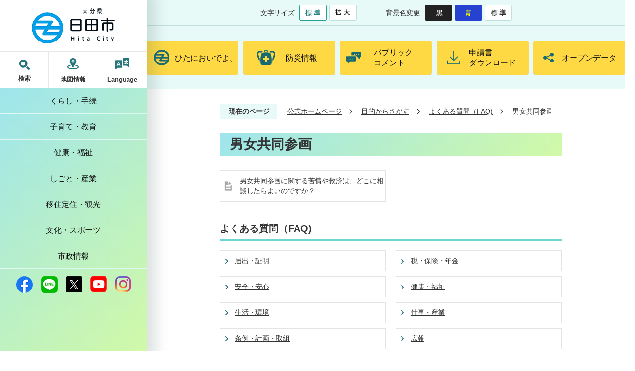

--- FILE ---
content_type: text/html
request_url: https://www.city.hita.oita.jp/life/faq/danjyokyoudou/index.html
body_size: 8321
content:
<!DOCTYPE HTML>
<html lang="ja">
<head>
  <meta charset="utf-8">
                                                                                              

        <meta name="keywords" content="">
<meta name="description" content="">    <meta property="og:title" content="男女共同参画|日田市">
<meta property="og:type" content="article">
<meta property="og:url" content="https://www.city.hita.oita.jp/life/faq/danjyokyoudou/index.html">
  <meta property="og:image" content="//www.city.hita.oita.jp/theme/base/img_common/ogp_noimage.png" />
    <meta name="viewport" content="width=750, user-scalable=yes" />      <meta name="nsls:timestamp" content="Sun, 26 Mar 2017 03:33:23 GMT">            <title>男女共同参画／日田市</title>    <link rel="canonical" href="https://www.city.hita.oita.jp/life/faq/danjyokyoudou/index.html">        
                          <link rel="icon" href="//www.city.hita.oita.jp/favicon.ico">
        <link rel="apple-touch-icon" href="//www.city.hita.oita.jp/smartphone.png">
                                                  <link href="//www.city.hita.oita.jp/theme/base/css/sub.css" rel="stylesheet" type="text/css" class="sp-style">              

                                                        <script src="//www.city.hita.oita.jp/theme/base/js/jquery.js"></script>
<script src="//www.city.hita.oita.jp/theme/base/js/jquery_cookie.js"></script>
<script src="//www.city.hita.oita.jp/theme/base/js/common_lib.js"></script>
<script src="//www.city.hita.oita.jp/theme/base/js/jquery.easing.1.3.js"></script>
<script src="//www.city.hita.oita.jp/theme/base/js/jquery.bxslider.js"></script>
<script src="//www.city.hita.oita.jp/theme/base/js/jquery.smartslider.js"></script>
<script src="//www.city.hita.oita.jp/theme/base/js/jquery_dropmenu.js"></script>
<script src="//www.city.hita.oita.jp/theme/base/js/jquery_smart_modal.js"></script>
<script src="//www.city.hita.oita.jp/theme/base/js/ofi.min.js"></script>
<script src="//www.city.hita.oita.jp/theme/base/js/common.js"></script>
<script src="//www.city.hita.oita.jp/theme/base/js/mutual_switching/mutual_switching.js"></script>
<script src="//www.google.com/jsapi"></script>
                  <script src="//www.city.hita.oita.jp/theme/base/js/sub.js"></script>
          

      
  <!--[if lt IE 9]>
  <script src="//www.city.hita.oita.jp/theme/base/js/html5shiv-printshiv.min.js"></script>
  <script src="//www.city.hita.oita.jp/theme/base/js/css3-mediaqueries.js"></script>
  <![endif]-->

  <script>
    var cms_api_token="eyJ0eXAiOiJKV1QiLCJhbGciOiJIUzI1NiJ9.eyJjdXN0b21lcl9jb2RlIjoiMTYxMDIzIiwic2VydmljZV9uYW1lIjoiU01BUlQgQ01TIn0.bNqrgR2TLsLvPDfPPbpu8r7RQpqT5gqGUtKDRdOa4K0";
    var cms_api_domain="api4th.smart-lgov.jp";
    var cms_api_site="";
    var cms_app_version="";
    var cms_app_id="";
    var site_domain = "https://www.city.hita.oita.jp";
    var theme_name = "base";
    var cms_recruit_no = "0";
    var cms_recruit_history_no = "0";
    var cms_recruit_search_item = '[]';
    var is_smartphone = false;  </script>

  
  

    <script src="//www.city.hita.oita.jp/resource/js/scms_yahoo_agreement.js"></script>
  
</head>
<body>
            
              
                
  
  
  <p id="smartphone" class="jqs-go-to-sp" style="display: none;">
  <a href="https://www.city.hita.oita.jp/life/faq/danjyokyoudou/index.html" class="jqs-go-to-sp">
    <span class="wrap">
      <span class="txt">スマートフォン版を表示</span>
      <span class="ico"></span>
    </span>
  </a>
</p>
  <div id="wrapper">
    <div id="wrapper-in">
      <div id="wrapper-in2">

        <div id="header-print">
          <header id="header" class="view-pc">

                          <script>
$(function() {
  $('.headerNaviDynBlock').each(function() {
    var block = $(this);
    var list = block.find('.headerNaviDynList');
    block.css('display', 'none');

    var url = block.attr('url');
    if (!url) {
      url = block.attr('data-url');
      if (!url) {
        return;
      }
    }

    $.getJSON(url, function(json) {
      var templateOrig = block.find('.headerNaviPageTemplate');
      if (templateOrig.length == 0) {
        return;
      }
      var template = templateOrig.clone().removeClass('headerNaviPageTemplate').addClass('pageEntity').css('display', '');
      block.find('.pageEntity').remove();
      var count = 0;
      for (var j=0; j<json.length; j++) {
        var item = json[j];
        if (item.is_category_index && item.child_pages_count == 0) {
          continue;
        }
        var entity = template.clone();
        entity.find('.pageLink').attr('href', item.url).text(item.page_name);
        entity.find('.pageDescription').text(item.description);
        list.append(entity);
        count++;
      }
      if (count > 0) {
        block.css('display', '');
      }
      templateOrig.remove();
    });
  });
});
</script>

<p class="to-container"><a href="#container">本文へ</a></p>


  <div class="header-wrap">
    <p id="header-logo"><a href="https://www.city.hita.oita.jp/index.html"><img src="//www.city.hita.oita.jp/theme/base/img_common/pc_header_logo.png" alt="大分県日田市 Hita City"></a></p>

    <div class="header-utility">
      <ul class="list">
        <li class="item item-search">
          <button class="js-search-btn">
            <img src="//www.city.hita.oita.jp/theme/base/img_common/icon_nav_search.png" alt="">
            <span class="title">検索</span>
          </button>
          <div class="box-search js-search-box">
            <div class="box-search-inner">
                                      




                          
                
                  
                  
                                      <div class="gcse-searchbox-only" data-resultsurl="//www.city.hita.oita.jp/result.html" data-enableAutoComplete="true"></div>
  
                                </div>
          </div>
        </li>
        <li class="item item-access">
          <a href="https://www2.wagmap.jp/hita/Portal" target="_blank">
            <img src="//www.city.hita.oita.jp/theme/base/img_common/icon_nav_access.png" alt="">
            <span class="title">地図情報</span>
          </a>
        </li>
        <li class="item item-lang" lang="en">
          <a href="https://www.city.hita.oita.jp/multilingual.html">
            <img src="//www.city.hita.oita.jp/theme/base/img_common/icon_nav_lang.png" alt="">
            <span class="title">Language</span>
          </a>
        </li>
      </ul>
    </div>

    <div class="header-nav-wrap">
      <nav id="header-nav" role="navigation">
        <div class="in">
          <ul class="list">
            <li class="nav nav1">
              <a href="https://www.city.hita.oita.jp/kurashi/index.html">くらし・手続</a>
                              <div class="headerNaviDynBlock" data-url="//www.city.hita.oita.jp/kurashi/index.tree.json">
                  <div class="dropmenu">
                    <div class="dropmenu-inner">
                      <ul class="list2 clearfix headerNaviDynList">
                        <li class="headerNaviPageTemplate"><a class="pageLink"></a></li>
                      </ul>
                      <div class="link-more">
                        <div class="in">
                          <a href="https://www.city.hita.oita.jp/kurashi/index.html">もっと見る</a>
                        </div>
                      </div>
                    </div>
                  </div>
                </div>
                          </li>
            <li class="nav nav2">
              <a href="https://www.city.hita.oita.jp/jigyoushamuke/index.html">子育て・教育</a>
                              <div class="headerNaviDynBlock" data-url="//www.city.hita.oita.jp/jigyoushamuke/index.tree.json">
                  <div class="dropmenu">
                    <div class="dropmenu-inner">
                      <ul class="list2 clearfix headerNaviDynList">
                        <li class="headerNaviPageTemplate"><a class="pageLink"></a></li>
                      </ul>
                      <div class="link-more">
                        <div class="in">
                          <a href="https://www.city.hita.oita.jp/jigyoushamuke/index.html">もっと見る</a>
                        </div>
                      </div>
                    </div>
                  </div>
                </div>
                          </li>
            <li class="nav nav3">
              <a href="https://www.city.hita.oita.jp/kenkou/index.html">健康・福祉</a>
                              <div class="headerNaviDynBlock" data-url="//www.city.hita.oita.jp/kenkou/index.tree.json">
                  <div class="dropmenu">
                    <div class="dropmenu-inner">
                      <ul class="list2 clearfix headerNaviDynList">
                        <li class="headerNaviPageTemplate"><a class="pageLink"></a></li>
                      </ul>
                      <div class="link-more">
                        <div class="in">
                          <a href="https://www.city.hita.oita.jp/kenkou/index.html">もっと見る</a>
                        </div>
                      </div>
                    </div>
                  </div>
                </div>
                          </li>
            <li class="nav nav4">
              <a href="//www.city.hita.oita.jp/sougyoukigyou/index.html">しごと・産業</a>
                              <div class="headerNaviDynBlock" data-url="//www.city.hita.oita.jp/sougyoukigyou/index.tree.json">
                  <div class="dropmenu">
                    <div class="dropmenu-inner">
                      <ul class="list2 clearfix headerNaviDynList">
                        <li class="headerNaviPageTemplate"><a class="pageLink"></a></li>
                      </ul>
                      <div class="link-more">
                        <div class="in">
                          <a href="https://www.city.hita.oita.jp/sougyoukigyou/index.html">もっと見る</a>
                        </div>
                      </div>
                    </div>
                  </div>
                </div>
                          </li>
            <li class="nav nav5">
              <a href="https://www.city.hita.oita.jp/teiju/index.html">移住定住・観光</a>
                              <div class="headerNaviDynBlock" data-url="//www.city.hita.oita.jp/teiju/index.tree.json">
                  <div class="dropmenu">
                    <div class="dropmenu-inner">
                      <ul class="list2 clearfix headerNaviDynList">
                        <li class="headerNaviPageTemplate"><a class="pageLink"></a></li>
                      </ul>
                      <div class="link-more">
                        <div class="in">
                          <a href="https://www.city.hita.oita.jp/teiju/index.html">もっと見る</a>
                        </div>
                      </div>
                    </div>
                  </div>
                </div>
                          </li>
            <li class="nav nav6">
              <a href="https://www.city.hita.oita.jp/shisetsu/index.html">文化・スポーツ</a>
                              <div class="headerNaviDynBlock" data-url="//www.city.hita.oita.jp/shisetsu/index.tree.json">
                  <div class="dropmenu">
                    <div class="dropmenu-inner">
                      <ul class="list2 clearfix headerNaviDynList">
                        <li class="headerNaviPageTemplate"><a class="pageLink"></a></li>
                      </ul>
                      <div class="link-more">
                        <div class="in">
                          <a href="https://www.city.hita.oita.jp/shisetsu/index.html">もっと見る</a>
                        </div>
                      </div>
                    </div>
                  </div>
                </div>
                          </li>
            <li class="nav nav7">
              <a href="https://www.city.hita.oita.jp/shisei/index.html">市政情報</a>
                              <div class="headerNaviDynBlock" data-url="//www.city.hita.oita.jp/shisei/index.tree.json">
                  <div class="dropmenu">
                    <div class="dropmenu-inner">
                      <ul class="list2 clearfix headerNaviDynList">
                        <li class="headerNaviPageTemplate"><a class="pageLink"></a></li>
                      </ul>
                      <div class="link-more">
                        <div class="in">
                          <a href="https://www.city.hita.oita.jp/shisei/index.html">もっと見る</a>
                        </div>
                      </div>
                    </div>
                  </div>
                </div>
                          </li>
          </ul>
        </div>

      </nav>

      <div class="header-sns">
        <ul class="list">
          <li class="item">
            <a href="https://www.facebook.com/hita.official/">
              <img src="//www.city.hita.oita.jp/theme/base/img_common/icon_facebook.png" alt="Facebook">
            </a>
          </li>
          <li class="item">
            <a href="https://page.line.me/vny5334d?openQrModal=true">
              <img src="//www.city.hita.oita.jp/theme/base/img_common/icon_line.png" alt="LINE">
            </a>
          </li>
          <li class="item">
            <a href="https://twitter.com/Hitacity_pr">
              <img src="//www.city.hita.oita.jp/theme/base/img_common/icon_X.png" alt="X">
            </a>
          </li>
          <li class="item">
            <a href="https://www.youtube.com/channel/UCa7XR7t1BaDmeiidSzkm1UA">
              <img src="//www.city.hita.oita.jp/theme/base/img_common/icon_youtube.png" alt="YouTube">
            </a>
          </li>
          <li class="item">
            <a href="https://www.instagram.com/hita_tourism/">
              <img src="//www.city.hita.oita.jp/theme/base/img_common/icon_instagram.png" alt="Instagram">
            </a>
          </li>
        </ul>
      </div>
    </div>
  </div>
            
                          <div class="header-subnav-area">

  <div class="box">
    <dl id="header-size">
      <dt class="title"><span>文字サイズ</span></dt>
      <dd class="item"><a href="#" class="scsize normal"><img src="//www.city.hita.oita.jp/theme/base/img_common/headersize_normal_on.png" alt="標準"></a></dd>
      <dd class="item2"><a href="#" class="scsize up"><img src="//www.city.hita.oita.jp/theme/base/img_common/headersize_big_off.png" alt="拡大"></a></dd>
    </dl>

    <dl id="header-color">
      <dt class="title"><span>背景色変更</span></dt>
      <dd class="item"><a href="#" class="sccolor" data-bgcolor="color_black"><img src="//www.city.hita.oita.jp/theme/base/img_common/headercolor_black.png" alt="背景色を黒色にする"></a></dd>
      <dd class="item2"><a href="#" class="sccolor" data-bgcolor="color_blue"><img src="//www.city.hita.oita.jp/theme/base/img_common/headercolor_blue.png" alt="背景色を青色にする"></a></dd>
      <dd class="item3"><a href="#" class="sccolor" data-bgcolor="color_normal"><img src="//www.city.hita.oita.jp/theme/base/img_common/headercolor_normal.png" alt="背景色を元に戻す"></a></dd>
    </dl>
  </div>
</div>            
                          <div class="box-kinkyu-link view-pc">
  <ul class="list-kinkyu">
    <li class="item item1">
      <a href="https://www.city.hita.oita.jp/teiju/index.html">ひたにおいでよ。</a>
    </li>
    <li class="item item2">
      <a href="https://www.city.hita.oita.jp/soshiki/somubu/kikikanrishitu/8508.html">防災情報</a>
    </li>
    <li class="item item3">
      <a href="https://www.city.hita.oita.jp/shisei/kouchou/kouchou/public_comment/index.html">パブリック<br>コメント</a>
    </li>
    <li class="item item4">
      <a href="https://www.city.hita.oita.jp/life/download/index.html">申請書<br>ダウンロード</a>
    </li>
    <li class="item item5">
      <a href="https://www.city.hita.oita.jp/soshiki/somubu/johotokeika/johotokei/kouhoukoutyoujyouhoukoukai/16437.html">オープンデータ</a>
    </li>
  </ul>
</div>            
          </header>

                      <header id="sp-header" class="view-sp">
  <p id="sp-header-logo"><a href="//www.city.hita.oita.jp/index.html"><img src="//www.city.hita.oita.jp/theme/base/img_common/sp_header_logo.png" alt="大分県日田市 Hita City"></a></p>
  <div class="box">
    <nav id="sp-header-nav">
      <div class="link-toiawase">
        <a href="https://www.city.hita.oita.jp/homepage/12168.html"><span class="img-wrap"><img src="//www.city.hita.oita.jp/theme/base/img_common/icon_toiawase.png" alt=""></span><span class="txt">お問い合わせ</span></a>
      </div>
      <button class="btn-menu"><span class="img-wrap"><img src="//www.city.hita.oita.jp/theme/base/img_common/icon_menu.png" alt=""></span><span class="txt">メニュー</span></button>
      <button class="btn-menu-close is-active"><span class="img-wrap"><img src="//www.city.hita.oita.jp/theme/base/img_common/icon_close.png" alt=""></span><span class="txt">閉じる</span></button>
      <button class="btn-search"><span class="img-wrap"><img src="//www.city.hita.oita.jp/theme/base/img_common/sp_icon_search.png" alt=""></span><span class="txt">検索</span></button>
      <button class="btn-search-close is-active"><span class="img-wrap"><img src="//www.city.hita.oita.jp/theme/base/img_common/icon_close.png" alt=""></span><span class="txt">閉じる</span></button>
    </nav>
  </div>

  <div class="area-search">
    <div class="box-search">
      <div class="search-input">
                          




                          
                
                  
                  
                                      <div class="gcse-searchbox-only" data-resultsurl="//www.city.hita.oita.jp/result.html" data-enableAutoComplete="true"></div>
  
                      </div>
    </div>
  </div>

  <div class="modal-menu-bg"></div>
  
  <div class="modal-menu">
    <p class="sp-header-logo"><a href="https://www.city.hita.oita.jp/index.html"><img src="//www.city.hita.oita.jp/theme/base/img_common/sp_header_logo.png" alt="大分県日田市 Hita City"></a></p>
    <div class="in">
      <ul class="link-list">
        <li class="item item-access">
          <a href="https://www2.wagmap.jp/hita/Portal" target="_blank"><img src="//www.city.hita.oita.jp/theme/base/img_common/icon_access.png" alt=""><span class="title">地図情報</span></a>
        </li>
        <li class="item item-lang" lang="en">
          <a href="https://www.city.hita.oita.jp/multilingual.html"><img src="//www.city.hita.oita.jp/theme/base/img_common/icon_lang.png" alt=""><span class="title">Language</span></a>
        </li>
      </ul>

      <ul class="list-kinkyu">
        <li class="item item1">
          <a href="https://www.city.hita.oita.jp/teiju/index.html">
            <div class="txt">ひたにおいでよ。</div>
          </a>
        </li>
        <li class="item item2">
          <a href="https://www.city.hita.oita.jp/soshiki/somubu/kikikanrishitu/8508.html">
            <div class="txt">防災情報</div>
          </a>
        </li>
        <li class="item item3">
          <a href="https://www.city.hita.oita.jp/shisei/kouchou/kouchou/public_comment/index.html">
            <div class="txt">パブリック<br>コメント</div>
          </a>
        </li>
        <li class="item item4">
          <a href="https://www.city.hita.oita.jp/life/download/index.html">
            <div class="txt">申請書<br>ダウンロード</div>
          </a>
        </li>
        <li class="item item5">
          <a href="https://www.city.hita.oita.jp/soshiki/somubu/johotokeika/johotokei/kouhoukoutyoujyouhoukoukai/16437.html">
            <div class="txt">オープンデータ</div>
          </a>
        </li>
      </ul>

      <div class="header-link-list">
        <div class="link-home-wrap">
          <div class="in">
            <a href="//www.city.hita.oita.jp/index.html">ホーム</a>
          </div>
        </div>
        <div class="drop-box">
          <h2 class="title"><button class="title-inner">くらし・手続</button></h2>
          <div class="list-wrap">
            <div class="headerNaviDynBlock" data-url="//www.city.hita.oita.jp/kurashi/index.tree.json">
              <ul class="list headerNaviDynList">
                <li class="headerNaviPageTemplate"><a class="pageLink"></a></li>
              </ul>
            </div>
          </div>
        </div>
        <div class="drop-box">
          <h2 class="title"><button class="title-inner">子育て・教育</button></h2>
          <div class="list-wrap">
            <div class="headerNaviDynBlock" data-url="//www.city.hita.oita.jp/jigyoushamuke/index.tree.json">
              <ul class="list headerNaviDynList">
                <li class="headerNaviPageTemplate"><a class="pageLink"></a></li>
              </ul>
            </div>
          </div>
        </div>
        <div class="drop-box">
          <h2 class="title"><button class="title-inner">健康・福祉</button></h2>
          <div class="list-wrap headerNaviDynBlock">
            <div class="headerNaviDynBlock" data-url="//www.city.hita.oita.jp/kenkou/index.tree.json">
              <ul class="list headerNaviDynList">
                <li class="headerNaviPageTemplate"><a class="pageLink"></a></li>
              </ul>
            </div>
          </div>
        </div>
        <div class="drop-box">
          <h2 class="title"><button class="title-inner">しごと・産業</button></h2>
          <div class="list-wrap">
            <div class="headerNaviDynBlock" data-url="//www.city.hita.oita.jp/sougyoukigyou/index.tree.json">
              <ul class="list headerNaviDynList">
                <li class="headerNaviPageTemplate"><a class="pageLink"></a></li>
              </ul>
            </div>
          </div>
        </div>
        <div class="drop-box">
          <h2 class="title"><button class="title-inner">移住定住・観光</button></h2>
          <div class="list-wrap">
            <div class="headerNaviDynBlock" data-url="//www.city.hita.oita.jp/teiju/index.tree.json">
              <ul class="list headerNaviDynList">
                <li class="headerNaviPageTemplate"><a class="pageLink"></a></li>
              </ul>
            </div>
          </div>
        </div>
        <div class="drop-box">
          <h2 class="title"><button class="title-inner">文化・スポーツ</button></h2>
          <div class="list-wrap">
            <div class="headerNaviDynBlock" data-url="//www.city.hita.oita.jp/shisetsu/index.tree.json">
              <ul class="list headerNaviDynList">
                <li class="headerNaviPageTemplate"><a class="pageLink"></a></li>
              </ul>
            </div>
          </div>
        </div>
        <div class="drop-box">
          <h2 class="title"><button class="title-inner">市政情報</button></h2>
          <div class="list-wrap">
            <div class="headerNaviDynBlock" data-url="//www.city.hita.oita.jp/shisei/index.tree.json">
              <ul class="list headerNaviDynList">
                <li class="headerNaviPageTemplate"><a class="pageLink"></a></li>
              </ul>
            </div>
          </div>
        </div>
      </div>
      


      <div class="modal-menu-utilty">
        <dl class="header-size">
          <dt class="title"><span>文字サイズ</span></dt>
          <dd class="item"><a href="#" class="scsize normal"><img src="//www.city.hita.oita.jp/theme/base/img_common/sp_headersize_normal_on.png" alt="標準"></a></dd>
          <dd class="item2"><a href="#" class="scsize up"><img src="//www.city.hita.oita.jp/theme/base/img_common/sp_headersize_big_off.png" alt="拡大"></a></dd>
        </dl>

        <dl class="header-color">
          <dt class="title"><span>背景色変更</span></dt>
          <dd class="item"><a href="#" class="sccolor" data-bgcolor="color_black"><img src="//www.city.hita.oita.jp/theme/base/img_common/sp_headercolor_black.png" alt="背景色を黒色にする"></a></dd>
          <dd class="item2"><a href="#" class="sccolor" data-bgcolor="color_blue"><img src="//www.city.hita.oita.jp/theme/base/img_common/sp_headercolor_blue.png" alt="背景色を青色にする"></a></dd>
          <dd class="item3"><a href="#" class="sccolor" data-bgcolor="color_normal"><img src="//www.city.hita.oita.jp/theme/base/img_common/sp_headercolor_normal.png" alt="背景色を元に戻す"></a></dd>
        </dl>

        <div class="link-topc-wrap jqs-go-to-pc">
          <a href="https://www.city.hita.oita.jp/life/faq/danjyokyoudou/index.html" class="link-topc jqs-go-to-pc"><img class="icon" src="//www.city.hita.oita.jp/theme/base/img_common/icon_topc.png" alt="">PC版を表示</a>
        </div>
      </div>

    </div>
  </div>

</header>          
        </div>

        <div class="pankuzu-wrap">
          <div class="pankuzu-wrap2">
            <dl id="pankuzu" class="clearfix">
              <dt class="title">現在のページ</dt>
              <dd class="in">
                

<ul class="list">
              <li><a href="https://www.city.hita.oita.jp/index.html">公式ホームページ</a></li>
                  <li class="icon"><a href="https://www.city.hita.oita.jp/life/index.html">目的からさがす</a></li>
                  <li class="icon"><a href="https://www.city.hita.oita.jp/life/faq/index.html">よくある質問（FAQ)</a></li>
            <li class="icon"><span>男女共同参画</span></li>
  </ul>
              </dd>
            </dl>
          </div>
        </div>

        <section id="container">
          <div id="container-in" class="clearfix">

            <article id="contents" role="main">

                                
      <h1 class="title"><span class="bg"><span class="bg2">男女共同参画</span></span></h1>
                  
              <div id="social-update-area">
                                                                                                                                              </div>

              <div id="contents-in">      
        

          

              

    
                
  
              








      





  
              











  
              
  
            







          

                                        

    
    
  

    
              
                  <ul class="level1col2 clearfix">
                                      <li class="page">
              <a href="https://www.city.hita.oita.jp/life/faq/danjyokyoudou/5682.html">男女共同参画に関する苦情や救済は、どこに相談したらよいのですか？</a>
              

                        </li>
                  
          </ul>
        

      
    
  

              
              <!-- cms_loop_block -->

        
        

            
              
                                                                  <!-- 「お問い合わせ先」 -->
                                                        
                    
                     <!-- pdfダウンロード -->

                  
  


                  
                
              <!-- //#contents-in  -->
              </div>
            <!-- //#contents  -->
            </article>

                                                                                                        
              
                <nav id="side-nav">
        <section class="side-nav-list">
            
    <script>
  function cmsDynDateFormat(date, format) {
    var jpWeek = ['日', '月', '火', '水', '木', '金', '土'];
    return format.replace('%Y', date.getFullYear()).replace('%m', ('0' + (date.getMonth() + 1)).slice(-2)).replace('%d', ('0' + date.getDate()).slice(-2)).replace('%a', jpWeek[date.getDay()])
        .replace('%H', ('0' + date.getHours()).slice(-2)).replace('%M', ('0' + date.getMinutes()).slice(-2)).replace('%S', ('0' + date.getSeconds()).slice(-2));
  }
  function cmsDynExecuteGetPageList() {
    var outerBlocks = $('.pageListDynBlock');
    outerBlocks.each(function() {
      var block = $(this);
      block.find('.pageListExists').css('display', 'none');
      block.find('.pageListNotExists').css('display', 'none');

      var url = block.attr('data-url');

      var cond = {};

      cond.limit = parseInt(block.attr('data-limit'));
      cond.showIndex = parseInt(block.attr('data-show-index'));
      cond.showMobile = parseInt(block.attr('data-show-mobile'));
      dateBegin = block.attr('data-date-begin');
      dateSpan = block.attr('data-date-span');

      cond.curPageNo = block.attr('data-current-page-no');
      cond.dirClass = block.attr('data-dir-class');
      cond.pageClass = block.attr('data-page-class');

      cond.timeBegin = 0;
      if (dateBegin) {
        cond.timeBegin = new Date(dateBegin);
      } else if (dateSpan) {
        cond.timeBegin = Date.now() - dateSpan * 86400000;
      }
      var recentSpan = block.attr('data-recent-span');
      cond.recentBegin = 0;
      if (recentSpan) {
        cond.recentBegin = Date.now() - recentSpan * 86400000;
      }
      cond.dateFormat = block.attr('data-date-format');
      if (!cond.dateFormat) {
        cond.dateFormat = '%Y/%m/%d %H:%M:%S';
      }
      cond.joinGrue = block.attr('data-join-grue');
      if (!cond.joinGrue) {
        cond.joinGrue = ' , ';
      }
      cond.eventDateFormat = block.attr('data-event-date-format');
      if (!cond.eventDateFormat) {
        cond.eventDateFormat = cond.dateFormat;
      }
      cond.eventType = block.attr('data-event-type');
      cond.eventField = block.attr('data-event-field');
      cond.eventArea = block.attr('data-event-area');
      eventDateSpan = block.attr('data-event-date-span');
      cond.eventTimeEnd = 0;
      if (eventDateSpan) {
        cond.eventTimeEnd = Date.now() + eventDateSpan * 86400000;
      }

      // タグ
      cond.tagDisplay = block.attr('data-show-tags');
      cond.tagPosition = block.attr('data-tags-position');
      cond.tagFilterTargets = block.attr('data-tag-filter-targets');

      $.getJSON(url, function(json) {
        cmsDynApplyPageListJson(block, json, cond);
      }).fail(function(jqxhr, textStatus, error) {
        block.css('display', 'none');
      });
    });
  }
  function cmsDynApplyPageListJson(block, json, cond) {
    var now = Date.now();
    var list = block.find('.pageListBlock');
    var template = list.find('.pageEntity:first').clone();
    list.find('.pageEntity').remove();

    var count = 0;

    for (var i = 0; i < json.length; i++) {
      var item = json[i];
      var itemDate = new Date(item.publish_datetime);

      if (!cond.showIndex && item.is_category_index) {
        continue;
      }
      if (!cond.showMobile && item.is_keitai_page) {
        continue;
      }
      if (cond.timeBegin && itemDate.getTime() < cond.timeBegin) {
        continue;
      }

      // タグによる絞込み
      if ('tag' in item && item.tag && cond.tagFilterTargets != null) {
        var filteringNos = (!isNaN(cond.tagFilterTargets)) ? [cond.tagFilterTargets] : cond.tagFilterTargets.split(/,|\s/);
        var isTarget = false;
        item.tag.forEach(function(tagItem, idx) {
          if (filteringNos.indexOf(tagItem.tag_no + "") >= 0) {
            isTarget = true;
          }
        });
        if (!isTarget) {
          continue;
        }
      }

      var entity = template.clone();
      if ('event' in item && item['event']) {
        var pageEvent = item['event'];
        if (cond.eventType && cond.eventType != pageEvent.event_type_name) {
          continue;
        }
        if (cond.eventField && $.inArray(cond.eventField, pageEvent.event_fields) < 0) {
          continue;
        }
        if (cond.eventArea && $.inArray(cond.eventArea, pageEvent.event_area) < 0) {
          continue;
        }

        var eventDateString = '';
        if (cond.eventTimeEnd) {
          if (pageEvent.event_date_type_id == 0) {
            var startDatetime = pageEvent.event_start_datetime ? new Date(pageEvent.event_start_datetime) : false;
            var endDatetime = pageEvent.event_end_datetime ? new Date(pageEvent.event_end_datetime) : false;
            if (startDatetime && endDatetime) {
              if (startDatetime.getTime() > cond.eventTimeEnd || endDatetime.getTime() <= now) {
                continue;
              }
              eventDateString = cmsDynDateFormat(startDatetime, cond.eventDateFormat) + '～' + cmsDynDateFormat(endDatetime, cond.eventDateFormat);
            } else if (startDatetime) {
              if (startDatetime.getTime() > cond.eventTimeEnd) {
                continue;
              }
            } else {
              if (endDatetime.getTime() <= now) {
                continue;
              }
              eventDateString = '～' + cmsDynDateFormat(endDatetime, cond.eventDateFormat);
            }
          } else if (pageEvent.event_date_type_id == 1) {
            var filteredDates = $.grep(pageEvent.event_dates, function(value, index) {
              var eventTime1 = new Date(value[0]+'T00:00:00+09:00').getTime();
              var eventTime2 = new Date(value[1]+'T23:59:59+09:00').getTime();
              return (eventTime1 <= cond.eventTimeEnd && eventTime2 >= now);
            });
            if (filteredDates.length == 0) {
              continue;
            }
          }
        }
        if (pageEvent.event_place) {
          entity.find('.pageEventPlaceExists').css('display', '');
          entity.find('.pageEventPlace').text(pageEvent.event_place);
        } else {
          entity.find('.pageEventPlaceExists').css('display', 'none');
          entity.find('.pageEventPlace').text('');
        }
        if (pageEvent.event_date_supplement) {
          entity.find('.pageEventDateExists').css('display', '');
          entity.find('.pageEventDate').text(pageEvent.event_date_supplement);
        } else if (eventDateString.length > 0) {
          entity.find('.pageEventDateExists').css('display', '');
          entity.find('.pageEventDate').text(eventDateString);
        } else {
          entity.find('.pageEventDateExists').css('display', 'none');
          entity.find('.pageEventDate').text('');
        }

        if (pageEvent.event_type_name) {
          entity.find('.pageEventTypeExists').css('display', '');
          entity.find('.pageEventType').text(pageEvent.event_type_name);
        } else {
          entity.find('.pageEventTypeExists').css('display', 'none');
          entity.find('.pageEventType').text('');
        }
        if (pageEvent.event_fields && pageEvent.event_fields.length > 0) {
          entity.find('.pageEventFieldsExists').css('display', '');
          entity.find('.pageEventFields').text(pageEvent.event_fields.join(cond.joinGrue));
        } else {
          entity.find('.pageEventFieldsExists').css('display', 'none');
          entity.find('.pageEventFields').text('');
        }
        if (pageEvent.event_area && pageEvent.event_area.length > 0) {
          entity.find('.pageEventAreaExists').css('display', '');
          entity.find('.pageEventArea').text(pageEvent.event_area.join(cond.joinGrue));
        } else {
          entity.find('.pageEventAreaExists').css('display', 'none');
          entity.find('.pageEventArea').text('');
        }
        entity.find('.pageEventExists').css('display', '');
      } else {
        entity.find('.pageEventExists').css('display', 'none');
      }

      entity.find('.pageDate').each(function() {
        var dateString = cmsDynDateFormat(itemDate, cond.dateFormat);
        $(this).text(dateString);
      });
      var pageLink = entity.find('a.pageLink');
      if (cond.curPageNo == item.page_no) {
        pageLink.removeAttr('href').removeAttr('page_no').css('display', 'none');
        pageLink.parent().append('<span class="pageNoLink">' + item.page_name + '</span>');
      } else {
        pageLink.attr('page_no', item.page_no).attr('href', item.url).text(item.page_name);
        pageLink.find('.pageNoLink').remove();
      }

      entity.find('.pageDescription').text(item.description);

      if ('thumbnail_image' in item && item.thumbnail_image) {
        entity.find('.pageThumbnail').append($('<img>', {src: item.thumbnail_image, alt: ""}));
      } else {
        entity.find('.pageThumbnail').remove();
      }

      if (cond.recentBegin && itemDate.getTime() >= cond.recentBegin) {
        entity.find('.pageRecent').css('display', '');
      } else {
        entity.find('.pageRecent').css('display', 'none');
      }

      // タグ付与
      if ('tag' in item && item.tag) {
        if (item.tag.length > 0) {
          var DEFINE_CLASS_NAME_WHEN_TAG_TYPE_IMAGE = 'tag-type-image';
          var DEFINE_CLASS_NAME_WHEN_TAG_TYPE_TEXT = 'tag-type-text';
          var DEFINE_CLASS_NAME_WHEN_TAG_POSITION_BEFORE = 'tag-pos-before';
          var DEFINE_CLASS_NAME_WHEN_TAG_POSITION_AFTER = 'tag-pos-after';
          var DEFINE_CLASS_NAME_TAG_BLOCK = 'tags';
          var DEFINE_CLASS_NAME_TAG = 'tag';
          var DEFINE_CLASS_NAME_TAG_INNER = 'tag-bg';

          // タグの表示位置を判定
          var tagPositionClassName = (cond.tagPosition == 1) ? DEFINE_CLASS_NAME_WHEN_TAG_POSITION_BEFORE : DEFINE_CLASS_NAME_WHEN_TAG_POSITION_AFTER;

          // タグ出力の外枠を生成
          var tagListWrapperHtml = $('<span>', {
            class: [DEFINE_CLASS_NAME_TAG_BLOCK, tagPositionClassName].join(' ')
          });

          item.tag.forEach(function(tagItem, idx) {
            // タグの中身を設定
            var tagBody;
            if (tagItem.image_file_name != null && tagItem.image_file_name != "") {
              // 画像
              tagBody = $('<span>', {
                class: DEFINE_CLASS_NAME_TAG + tagItem.tag_no,
              }).append($('<img>', {
                class: [DEFINE_CLASS_NAME_TAG_INNER, DEFINE_CLASS_NAME_WHEN_TAG_TYPE_IMAGE].join(' '),
                src: tagItem.image_url,
                alt: tagItem.tag_name
              }));
            } else {
              // テキスト
              tagBody = $('<span>', {
                class: DEFINE_CLASS_NAME_TAG + tagItem.tag_no,
              }).append($('<span>', {
                class: [DEFINE_CLASS_NAME_TAG_INNER, DEFINE_CLASS_NAME_WHEN_TAG_TYPE_TEXT].join(' '),
                text: tagItem.tag_name
              }));
            }
            tagListWrapperHtml.append(tagBody);
          });

          // 出力
          if (cond.tagDisplay == 1) {
            if (tagPositionClassName === DEFINE_CLASS_NAME_WHEN_TAG_POSITION_BEFORE) {
              entity.find('a.pageLink').before(tagListWrapperHtml);
            } else {
              entity.find('a.pageLink').after(tagListWrapperHtml);
            }
          }
        }
      }

      var removeClasses = [];
      var appendClasses = [];
      if (item.is_category_index) {
        appendClasses = cond.dirClass ? cond.dirClass.split(' ') : [];
        removeClasses = cond.pageClass ? cond.pageClass.split(' ') : [];
      } else {
        removeClasses = cond.dirClass ? cond.dirClass.split(' ') : [];
        appendClasses = cond.pageClass ? cond.pageClass.split(' ') : [];
      }
      $.each(removeClasses, function(idx, val){
        entity.removeClass(val);
      });
      $.each(appendClasses, function(idx, val){
        entity.addClass(val);
      });

      entity.css('display', '');
      list.append(entity);
      count++;
      if (cond.limit && count >= cond.limit) {
        break;
      }
    }
    if (count) {
      block.css('display', '');
      block.find('.pageListExists').css('display', '');
      block.find('.pageListNotExists').css('display', 'none');
    } else {
      block.css('display', '');
      block.find('.pageListExists').css('display', 'none');
      block.find('.pageListNotExists').css('display', '');
    }
  };
</script>

<script>
$(function() {
  cmsDynExecuteGetPageList();
});
</script>


    
  <div class="pageListDynBlock" data-url="//www.city.hita.oita.jp/life/faq/index.tree.json"
   data-show-shortcut="1" data-show-index="1"
   data-current-page-no="5527">
    <dl class="pageListExists">
      <dt class="title">
        <span class="bg"><span class="bg2"><a href="//www.city.hita.oita.jp/life/faq/index.html">よくある質問（FAQ)</a></span></span>
      </dt>
      <dd class="in">
        <ul class="list clearfix pageListBlock">
          <li class="pageEntity" style="display:none;">
            <a class="pageLink"></a>
          </li>
        </ul>
      </dd>
    </dl>
  </div>
    </section>
  
       
  </nav>                  
          <!-- //#container-in  -->
          </div>
        <!-- //#container  -->
        </section>

        <div id="footer-print">
          
                      <footer id="footer">
  <div class="box">
    <p id="pagetop-pc"><a href="#wrapper" class="scroll">トップへ</a></p>
  </div>
  <div class="footer-nav">
    <ul class="list">
      <li class="item"><a href="https://www.city.hita.oita.jp/sitemap.html">サイトマップ</a></li>
      <li class="item"><a href="https://www.city.hita.oita.jp/soshiki/somubu/kikakuka/kohokocho/johokokai/koho/homepage/privacy.html">個人情報の取扱い</a></li>
      <li class="item"><a href="https://www.city.hita.oita.jp/homepage/copyright.html">著作権・リンク</a></li>
      <li class="item"><a href="https://www.city.hita.oita.jp/homepage/accessibily/index.html">ウェブアクセシビリティ方針</a></li>
      <li class="item"><a href="https://www.city.hita.oita.jp/soshiki/index.html">組織から探す</a></li>
    </ul>
  </div>
  <div class="in">
    <div class="footer-info">
      <div class="footer-logo">
        <h2 class="title">日田市役所</h2>
        <p class="co-num">【法人番号2000020442046】</p>
      </div>
      <div class="address">
        〒877-8601　大分県日田市田島2丁目6番1号<br>
電話番号：0973-23-3111（代表）<br>
開庁時間：月曜日から金曜日の午前8時30分から午後5時まで<br>
（土曜日、日曜日、祝日及び12月29日から1月3日までを除く）
      </div>
      <ul class="list-link">
        <li class="item item-toiawase view-pc">
          <a href="https://www.city.hita.oita.jp/cgi-bin/inquiry.php/15?page_no=5527">お問い合わせ</a>
        </li>
        <li class="item item-toiawase view-sp">
          <a href="https://www.city.hita.oita.jp/homepage/12168.html">お問い合わせ</a>
        </li>
        <li class="item item-access">
          <a href="https://www.city.hita.oita.jp/soshiki/fukushihokenbu/kenkohokenka/hokeniryo/anshin/kyukyu/2710.html">AED設置場所</a>
        </li>
      </ul>
    </div>
    <p class="copyright" lang="en">
      <span class="copyright-inner">Copyright (c) 2021 Hita-city.</span>
    </p>
  </div>
  <div id="sp-aistaff-container" class="view-sp">
    <span class="chatbot-close"></span>
    <a href="https://ai-staff.net/hita/chat" target="_blank">
      <img src="//www.city.hita.oita.jp/theme/base/img_common/chatbot_sp_2x.png" alt="質問にお答えします！" width="460" height="178">
    </a>
  </div>
</footer>
                    
        </div>

      <!-- //#wrapper-in2  -->
      </div>
    <!-- //#wrapper-in  -->
    </div>
  <!-- //#wrapper  -->
  </div>

                <script src="//www.city.hita.oita.jp/theme/base/js/external.js"></script>
<script src="https://ai-staff.net/Scripts/ext/floating-window.min.js?t=hita"></script>
            <script type="text/javascript" src="/_Incapsula_Resource?SWJIYLWA=719d34d31c8e3a6e6fffd425f7e032f3&ns=1&cb=123492826" async></script></body>
</html>

--- FILE ---
content_type: text/css
request_url: https://www.city.hita.oita.jp/theme/base/css/sub.css
body_size: 24493
content:
@charset "UTF-8";
/* 
html5doctor.com Reset Stylesheet
v1.6.1
Last Updated: 2010-09-17
Author: Richard Clark - http://richclarkdesign.com 
Twitter: @rich_clark
*/
html, body, div, span, object, iframe,
h1, h2, h3, h4, h5, h6, p, blockquote, pre,
abbr, address, cite, code,
del, dfn, em, img, ins, kbd, q, samp,
small, strong, sub, sup, var,
b, i,
dl, dt, dd, ol, ul, li,
fieldset, form, label, legend,
table, caption, tbody, tfoot, thead, tr, th, td,
article, aside, canvas, details, figcaption, figure,
footer, header, hgroup, menu, nav, section, summary,
time, mark, audio, video {
  margin: 0;
  padding: 0;
  border: 0;
  outline: 0;
  /*ikkrweb preview ie9 emulator ie7 varnish error*/
  /*background:transparent;*/
}

article, aside, details, figcaption, figure,
footer, header, hgroup, menu, nav, section {
  display: block;
}

nav ul {
  list-style: none;
}

blockquote, q {
  quotes: none;
}

blockquote:before, blockquote:after,
q:before, q:after {
  content: '';
  content: none;
}

a {
  margin: 0;
  padding: 0;
  font-size: 100%;
  vertical-align: baseline;
  /*ikkrweb preview ie9 emulator ie7 varnish error*/
  /*background:transparent;*/
}

/* change colours to suit your needs */
ins {
  background-color: #ff9;
  color: #000;
  text-decoration: none;
}

/* change colours to suit your needs */
mark {
  background-color: #ff9;
  color: #000;
  font-style: italic;
  font-weight: bold;
}

del {
  text-decoration: line-through;
}

abbr[title], dfn[title] {
  border-bottom: 1px dotted;
  cursor: help;
}

table {
  border-collapse: collapse;
  border-spacing: 0;
}

/* change border colour to suit your needs */
hr {
  display: block;
  height: 1px;
  border: 0;
  border-top: 1px solid #cccccc;
  margin: 1em 0;
  padding: 0;
}

input, select {
  vertical-align: middle;
}

/*++++++++++++++++++++++++++++++++++
 * wysiwyg専用CSS
 * @version 0.0.1
++++++++++++++++++++++++++++++++++*/
@media screen and (max-width: 768px) {
  .wysiwyg {
    overflow-x: auto;
  }
}
/*==================================
見出し
==================================*/
/* h2 */
h2.head-title, .wysiwyg h2, .free-layout-area h2 {
  margin-top: 20px;
  padding: 10px 10px 10px 24px;
  background: #6cd7d5;
  color: #333;
  font-size: 130%;
  overflow: hidden;
  box-sizing: border-box;
}

h2.head-title a:link {
  color: #333;
}
h2.head-title a:visited {
  color: #333;
}
h2.head-title a:hover {
  color: #333;
}

h3.head-title, .wysiwyg h3, .free-layout-area h3 {
  margin-top: 20px;
  padding: 10px 10px 10px 20px;
  background: #e8faf8;
  color: #333;
  font-size: 110%;
  box-sizing: border-box;
  overflow: hidden;
  border-left: 5px solid #1c9f9d;
}

/* h4 */
h4, .wysiwyg h4, .free-layout-area h4 {
  position: relative;
  margin-top: 20px;
  display: block;
  line-height: 1.2;
  overflow: hidden;
  font-size: 110%;
  padding: 10px 10px 15px;
}
h4::after, .wysiwyg h4::after, .free-layout-area h4::after {
  content: "";
  position: absolute;
  bottom: 0;
  left: 0;
  width: 100%;
  height: 3px;
  background: linear-gradient(135deg, #9ee5ed 0%, #d1f9a7 100%);
}

/* h5 */
h5, .wysiwyg h5, .free-layout-area h5 {
  font-size: 110%;
  margin-top: 20px;
  overflow: hidden;
  display: block;
  padding: 0 0 9px 10px;
  line-height: 1.2;
  background: url(../img_sub/bg_h5.png) repeat-x left bottom;
}

/* h6 */
h6, .wysiwyg h6, .free-layout-area h6 {
  position: relative;
  font-size: 100%;
  padding-left: 20px;
  margin-top: 20px;
  overflow: hidden;
  line-height: 1.2;
}
h6::before, .wysiwyg h6::before, .free-layout-area h6::before {
  content: "";
  position: absolute;
  left: 0;
  top: 50%;
  margin-top: -4px;
  border-radius: 4px;
  width: 8px;
  height: 8px;
  background: #6cd7d5;
}

/*==================================
  ↓↓↓↓↓　ここからは編集禁止。　↓↓↓↓↓
==================================*/
/**
 * wysiwyg contents
 */
.wysiwyg ul {
  padding-left: 20px;
  margin-top: 10px;
  list-style: disc;
  overflow: hidden;
  margin-left: 30px;
}

* html .wysiwyg ul {
  display: inline-block;
}

.wysiwyg ol {
  padding-left: 50px;
  margin-top: 10px;
  list-style: decimal;
  /*回り込み画像時にリストが出ない問題を解決*/
  overflow: hidden;
}

* html .wysiwyg ol {
  display: inline-block;
}

.wysiwyg p {
  margin-top: 10px;
  padding-left: 10px;
  padding-right: 10px;
}

.wysiwyg table {
  border-collapse: collapse;
  border: 1px solid #bfbfbf;
  margin-top: 10px;
}

.wysiwyg td
, .wysiwyg th {
  border-collapse: collapse;
  border: 1px solid #bfbfbf;
  padding: 5px 10px;
  word-break: break-all;
}

.wysiwyg th {
  background-color: #f8f8f8;
}

.wysiwyg caption {
  text-align: left;
  font-weight: bold;
  padding: 5px;
}

.wysiwyg div {
  line-height: 150%;
  margin-top: 10px;
}

.wysiwyg img {
  max-width: 100%;
  height: auto;
}

.wysiwyg .col {
  width: 700px;
  overflow: hidden;
}

.wysiwyg .left-col {
  width: 330px;
  float: left;
}

.wysiwyg .right-col {
  width: 330px;
  float: right;
}

/*cke_panel_listをいれなければリストにもスタイルが効かない*/
.wysiwyg .text_, .cke_panel_list .text_ {
  color: #c00;
}

.wysiwyg .text2_, .cke_panel_list .text2_ {
  color: #00c;
}

.wysiwyg blockquote {
  margin-top: 10px;
  margin-left: 30px;
  padding: 5px 5px 5px 15px;
  background-image: url("../img_common/blockquote.png");
  background-position: left top;
  background-repeat: no-repeat;
  background-color: #eee;
  border-left: 3px solid #999;
}

/*==================================
  ↑↑↑↑↑　ここまでは編集禁止。　↑↑↑↑↑
==================================*/
body {
  font-family: -apple-system, BlinkMacSystemFont, "Helvetica Neue", "ヒラギノ角ゴ ProN W3", Hiragino Kaku Gothic ProN, Arial, "メイリオ", Meiryo, sans-serif;
  font-size: 90%;
  color: #333;
  background: #fff;
}

@media screen and (max-width: 768px) {
  body {
    font-size: 170% !important;
  }
}
img {
  border: none;
  vertical-align: top;
}

p, li, address, table, dt, dd {
  line-height: 150%;
}

ul, ol {
  list-style: none;
}

a:link {
  color: #2d5f92;
  text-decoration: underline;
}

a:visited {
  color: #2d5f92;
  text-decoration: underline;
}

a:hover {
  color: #2d5f92;
  text-decoration: none;
}

/*アクセシビリティ対応*/
a:focus img {
  /*border:1px solid #C00000;*/
}

a:focus {
  background-color: #cce2fc;
  color: #2d5f92;
}

a:active {
  _background: #cce2fc;
  /*IEのみactive疑似クラスにて処理*/
}

/*iphoneでルビで文字サイズが勝手に変わるのを修正*/
body {
  -webkit-text-size-adjust: 100%;
}

address {
  font-style: normal;
}

/*clearfix*/
.cmstag:after,
.clearfix:after {
  content: ".";
  display: block;
  height: 0px;
  clear: both;
  visibility: hidden;
}

.clearfix {
  display: inline-table;
}

/* Hides from IE-mac \*/
* html .clearfix {
  height: 1%;
}

.clearfix {
  display: block;
}

/* End hide from IE-mac */
.first-left {
  margin-left: 0 !important;
}

.first-top {
  margin-top: 0 !important;
}

.left-col {
  float: left;
}

.right-col {
  float: right;
}

.img-item img, .img-text img {
  max-width: 100%;
  height: auto;
}

@media print, screen and (min-width: 769px) {
  .view-sp {
    display: none !important;
  }
}
@media screen and (max-width: 768px) {
  .view-pc {
    display: none !important;
  }
}
.des-attention-area {
  width: 1000px;
  margin: 0 auto;
  padding-bottom: 10px;
}

.des-attention {
  background-color: #FFFF40;
  font-size: 80%;
}

.des-attention2 {
  background-color: #C0C0FF;
  font-size: 80%;
}

.color-scheme-area {
  margin-top: 20px;
}

.scheme-bar {
  padding: 5px 0 5px 0;
  border: 1px solid #333333;
}

.color-scheme-area .box {
  width: 300px;
}

@media print, screen and (min-width: 769px) {
  .color-scheme-area .box {
    float: left;
    margin-left: 20px;
  }
}
.color-scheme-area .title {
  margin: 5px 0 0 0;
}

.scheme1 {
  background-color: #6cd7d5;
  text-align: center;
}

.scheme2 {
  border: 1px solid #6cd7d5;
  text-align: center;
}

.scheme3 {
  background-color: #333;
  text-align: center;
}

.scheme4 {
  background-color: #e8faf8;
  text-align: center;
}

.scheme5 {
  border: 1px solid #e8faf8;
  text-align: center;
}

.scheme6 {
  background-color: #333;
  text-align: center;
}

.scheme7 {
  background-color: #6cd7d5;
  text-align: center;
}

.scheme8 {
  background-color: #ffd943;
  color: #fff;
  text-align: center;
}

.scheme9 {
  background-color: #f4f4f4;
  text-align: center;
}

.scheme10 {
  background-color: #6cd7d5;
  text-align: center;
}

.scheme11 {
  background-color: #acacac;
  text-align: center;
}

/* Googleカスタム検索
--------------------------------------------------------- */
/* ----- デフォルトスタイル初期化 ----- */
form.gsc-search-box {
  margin: 0 !important;
  font-size: inherit !important;
}

table.gsc-search-box {
  margin: 0 !important;
  border: none !important;
}

.cse table.gsc-search-box td.gsc-input, table.gsc-search-box td.gsc-input {
  padding: 0 !important;
}

table.gsc-search-box td.gsc-input {
  padding: 0 !important;
}

.gsc-search-box .gsc-input > input:hover, .gsc-input-box-hover {
  box-shadow: none !important;
}

.gsc-search-box .gsc-input > input:focus, .gsc-input-box-focus {
  box-shadow: none !important;
}

table.gsc-search-box td {
  line-height: 1.0;
}

.gsib_a {
  padding: 0 0 0 10px !important;
}

.cse input.gsc-input, input.gsc-input {
  box-sizing: border-box;
  padding: 5px 0 !important;
  border: none !important;
  font-size: inherit !important;
}

.cse input.gsc-input::-webkit-input-placeholder, input.gsc-input::-webkit-input-placeholder {
  font-family: inherit !important;
  font-size: inherit !important;
}

.cse input.gsc-input:-moz-placeholder, input.gsc-input:-moz-placeholder {
  font-family: inherit !important;
  font-size: inherit !important;
}

.cse input.gsc-input::-moz-placeholder, input.gsc-input::-moz-placeholder {
  font-family: inherit !important;
  font-size: inherit !important;
}

.cse input.gsc-input:-ms-input-placeholder, input.gsc-input:-ms-input-placeholder {
  font-family: inherit !important;
  font-size: inherit !important;
}

.gsst_b {
  font-size: inherit !important;
  padding: 0 !important;
}

.gsst_a {
  padding: 0 !important;
}

.gscb_a {
  display: inline-block;
  font: inherit !important;
  padding: 0 5px !important;
}

td.gsc-search-button {
  font-size: 0;
}

.gsc-search-button {
  margin: 0 !important;
}

.cse .gsc-search-button-v2, .gsc-search-button-v2 {
  box-sizing: border-box;
  height: 100% !important;
  margin: 0 !important;
  padding: 0 !important;
  border: none !important;
  border-radius: 0 !important;
  cursor: pointer;
}

/* ----- カスタム設定 ----- */
.gsc-input-box {
  border: 1px solid #d7d7d7 !important;
}
@media print, screen and (min-width: 769px) {
  .gsc-input-box {
    border-radius: 5px 0 0 5px !important;
  }
}
@media screen and (max-width: 768px) {
  .gsc-input-box {
    border-radius: 5px 0 0 5px !important;
  }
}

@media print, screen and (min-width: 769px) {
  .cse input.gsc-input, input.gsc-input {
    min-height: 48px;
  }
}
@media screen and (max-width: 768px) {
  .cse input.gsc-input, input.gsc-input {
    min-height: 98px;
  }
}

@media print, screen and (min-width: 769px) {
  td.gsc-search-button {
    height: 48px;
    padding-left: 0 !important;
  }
}
@media screen and (max-width: 768px) {
  td.gsc-search-button {
    height: 98px;
    padding-left: 0 !important;
  }
}

.cse .gsc-search-button-v2, .gsc-search-button-v2 {
  background-color: #6cd7d5 !important;
}
@media print, screen and (min-width: 769px) {
  .cse .gsc-search-button-v2, .gsc-search-button-v2 {
    width: 50px !important;
    border-radius: 0 5px 5px 0 !important;
  }
}
@media screen and (max-width: 768px) {
  .cse .gsc-search-button-v2, .gsc-search-button-v2 {
    width: 130px !important;
    border-radius: 0 5px 5px 0 !important;
  }
}

@media print, screen and (min-width: 769px) {
  .gsc-search-button-v2 svg {
    width: 18px !important;
    height: 18px !important;
  }
}
@media screen and (max-width: 768px) {
  .gsc-search-button-v2 svg {
    width: 38px !important;
    height: 38px !important;
  }
}

.visually-hidden {
  position: absolute;
  width: 1px;
  height: 1px;
  overflow: hidden;
  clip: rect(1px, 1px, 1px, 1px);
}

.hide {
  display: none;
}

#smartphone * {
  box-sizing: border-box;
}
#smartphone a {
  color: #333;
  display: block;
  text-decoration: none;
}
#smartphone .wrap {
  align-items: center;
  background-color: #e8faf8;
  border: 6px solid #d5f6f2;
  display: flex;
  justify-content: center;
  padding: 15px 0;
  position: relative;
  width: 100%;
}
#smartphone .wrap .txt {
  font-size: 230%;
  font-weight: bold;
  line-height: 140%;
  padding-right: 20px;
}
#smartphone .wrap .ico {
  background-color: #6cd7d5;
  border-radius: 50%;
  height: 40px;
  width: 40px;
  position: absolute;
  right: 20px;
}
#smartphone .wrap .ico:after {
  border-left: 12px solid #fff;
  border-top: 9px solid transparent;
  border-bottom: 9px solid transparent;
  bottom: 0;
  content: '';
  left: 0;
  height: 0;
  margin: auto;
  position: absolute;
  right: 0;
  top: 0;
  width: 0;
}

/*++++++++++++++++++++++++++++++++++
 * トップと下層ページのヘッダーエリア専用CSS
 * @version 0.0.1
++++++++++++++++++++++++++++++++++*/
 /*==================================
header（PC）
==================================*/
@media print, screen and (min-width: 769px) {
  body {
    min-width: 1040px;
  }

  .to-container a {
    position: absolute;
    display: flex;
    justify-content: center;
    align-items: center;
    left: 0;
    top: 0;
    margin-top: -9999px;
    color: #333;
    font-size: 97%;
  }
  .to-container a:focus {
    position: relative;
    width: 100%;
    text-align: center;
    margin-top: 0;
  }

  #header .header-wrap {
    position: fixed;
    width: 300px;
    height: 100vh;
    z-index: 100;
    display: flex;
    flex-direction: column;
    justify-content: flex-start;
    box-shadow: 5px 0 25px 15px rgba(83, 113, 110, 0.2);
  }
  #header .header-wrap #header-logo {
    width: 300px;
    display: flex;
    background: #fff;
  }
  #header .header-wrap #header-logo a {
    width: 300px;
    height: 105px;
    display: flex;
    justify-content: center;
    align-items: center;
  }
  #header .header-wrap #header-logo a:hover {
    opacity: .85;
  }
  #header .header-wrap .header-utility .list {
    border-top: 1px solid #e8e8e8;
    display: flex;
    background: #fff;
  }
  #header .header-wrap .header-utility .list .item {
    display: flex;
    flex: 1;
  }
  #header .header-wrap .header-utility .list .item:not(:last-child) {
    border-right: 1px solid #e8e8e8;
  }
  #header .header-wrap .header-utility .list .item a, #header .header-wrap .header-utility .list .item button {
    border: 0;
    width: 100%;
    min-height: 74px;
    display: flex;
    flex-direction: column;
    justify-content: center;
    align-items: center;
    text-decoration: none;
    color: #333;
    background: transparent;
    font-size: 90%;
    font-weight: bold;
    cursor: pointer;
  }
  #header .header-wrap .header-utility .list .item a:hover, #header .header-wrap .header-utility .list .item button:hover {
    opacity: .85;
  }
  #header .header-wrap .header-utility .list .item a img, #header .header-wrap .header-utility .list .item button img {
    margin-top: 5px;
  }
  #header .header-wrap .header-utility .list .item a .title, #header .header-wrap .header-utility .list .item button .title {
    margin-top: 10px;
  }
  #header .header-wrap .header-utility .list .item-search {
    position: relative;
  }
  #header .header-wrap .header-utility .list .item-search button.is-active {
    background: #e7eded;
  }
  #header .header-wrap .header-utility .list .item-search .box-search {
    position: absolute;
    top: 100%;
    left: 0;
    z-index: 100;
    padding: 20px 15px;
    width: 340px;
    height: 90px;
    display: none;
    background: #e7eded;
    box-sizing: border-box;
  }
  #header .header-wrap .header-utility .list .item-search .box-search.is-active {
    display: block;
  }
  #header .header-wrap .header-utility .list .item-search .box-search .box-search-inner {
    width: 310px;
    height: 50px;
  }
  #header .header-wrap .header-utility .list .item-search .box-search .gsc-search-button {
    min-height: auto;
  }
  #header .header-wrap .header-nav-wrap {
    height: 100%;
    background: linear-gradient(135deg, #9ee5ed 0%, #d1f9a7 100%);
    overflow-y: auto;
    direction: rtl;
  }
  #header .header-wrap .header-nav-wrap #header-nav {
    direction: ltr;
  }
  #header .header-wrap .header-nav-wrap #header-nav .list .nav {
    border-bottom: 1px solid #ddf7f1;
    display: flex;
  }
  #header .header-wrap .header-nav-wrap #header-nav .list .nav:hover > a, #header .header-wrap .header-nav-wrap #header-nav .list .nav:focus > a {
    background: #cbf7f5;
  }
  #header .header-wrap .header-nav-wrap #header-nav .list .nav > a {
    width: 100%;
    min-height: 52px;
    display: flex;
    justify-content: center;
    align-items: center;
    color: #111;
    font-size: 111%;
    text-align: center;
    text-decoration: none;
  }
  #header .header-wrap .header-nav-wrap #header-nav .list .nav .dropmenu {
    position: absolute;
    top: 0;
    right: auto !important;
    left: 300px !important;
    width: 300px;
    background: #cbf7f5;
    box-shadow: 15px 0 20px 0 rgba(83, 113, 110, 0.2);
  }
  #header .header-wrap .header-nav-wrap #header-nav .list .nav .dropmenu .dropmenu-inner {
    height: 100vh;
    overflow-y: auto;
  }
  #header .header-wrap .header-nav-wrap #header-nav .list .nav .dropmenu .list2 {
    padding: 10px 30px;
  }
  #header .header-wrap .header-nav-wrap #header-nav .list .nav .dropmenu .list2 li {
    margin-top: 20px;
    width: 240px;
    height: auto !important;
  }
  #header .header-wrap .header-nav-wrap #header-nav .list .nav .dropmenu .list2 li a {
    padding-left: 40px;
    display: block;
    color: #333;
    background: url(../img_common/arrow_menu.png) no-repeat left top 2px;
    font-size: 111%;
    text-decoration: none;
  }
  #header .header-wrap .header-nav-wrap #header-nav .list .nav .dropmenu .list2 li a:hover {
    text-decoration: underline;
  }
  #header .header-wrap .header-nav-wrap #header-nav .list .nav .dropmenu .link-more {
    margin-top: 30px;
  }
  #header .header-wrap .header-nav-wrap #header-nav .list .nav .dropmenu .link-more .in {
    display: flex;
  }
  #header .header-wrap .header-nav-wrap #header-nav .list .nav .dropmenu .link-more .in a {
    margin: 0 auto;
    border: 1px solid #8fc6c8;
    border-radius: 5px;
    width: 260px;
    min-height: 50px;
    display: flex;
    justify-content: center;
    align-items: center;
    color: #333;
    font-size: 111%;
    text-decoration: none;
  }
  #header .header-wrap .header-nav-wrap #header-nav .list .nav .dropmenu .link-more .in a:hover {
    text-decoration: underline;
  }
  #header .header-wrap .header-nav-wrap .header-sns {
    margin: 15px auto 0;
    width: 235px;
    direction: ltr;
  }
  #header .header-wrap .header-nav-wrap .header-sns .list {
    display: flex;
    justify-content: space-between;
  }
  #header .header-wrap .header-nav-wrap .header-sns .list .item a {
    display: block;
  }
  #header .header-wrap .header-nav-wrap .header-sns .list .item a:hover {
    opacity: .85;
  }
  #header .header-subnav-area {
    margin-left: 300px;
    background: #e8faf8;
  }
  #header .header-subnav-area .box {
    padding: 10px 0;
    border-bottom: 1px solid #bfe1dd;
    display: flex;
    justify-content: center;
    align-items: center;
  }
  #header .header-subnav-area #header-size {
    margin-right: 60px;
    display: flex;
    align-items: center;
  }
  #header .header-subnav-area #header-size .title {
    margin-right: 10px;
    font-size: 97%;
  }
  #header .header-subnav-area #header-size .item {
    margin-right: 5px;
  }
  #header .header-subnav-area #header-size a {
    display: block;
  }
  #header .header-subnav-area #header-size a:hover {
    opacity: .85;
  }
  #header .header-subnav-area #header-color {
    display: flex;
    align-items: center;
  }
  #header .header-subnav-area #header-color .title {
    margin-right: 10px;
    font-size: 97%;
  }
  #header .header-subnav-area #header-color .item, #header .header-subnav-area #header-color .item2 {
    margin-right: 5px;
  }
  #header .header-subnav-area #header-color a {
    display: block;
  }
  #header .header-subnav-area #header-color a:hover {
    opacity: .85;
  }

  .box-kinkyu-link {
    margin-left: 300px;
    padding: 30px 0;
  }
  .box-kinkyu-link .list-kinkyu {
    margin: 0 auto;
    width: 1000px;
    display: flex;
  }
  .box-kinkyu-link .list-kinkyu .item {
    display: flex;
  }
  .box-kinkyu-link .list-kinkyu .item:not(:last-child) {
    margin-right: 10px;
  }
  .box-kinkyu-link .list-kinkyu .item a {
    border-radius: 5px;
    width: 188px;
    min-height: 70px;
    display: flex;
    justify-content: center;
    align-items: center;
    color: #111;
    font-size: 111%;
    text-decoration: none;
    box-shadow: 0 1px 0 0 #c1d7d4;
    box-sizing: border-box;
  }
  .box-kinkyu-link .list-kinkyu .item a:hover {
    opacity: .85;
  }
  .box-kinkyu-link .list-kinkyu .item1 a {
    padding: 0 0 0 55px;
    background: url(../img_common/icon_kinkyu1.png) no-repeat left 15px center/32px #ffd943;
  }
  .box-kinkyu-link .list-kinkyu .item2 a {
    padding: 0 10px 0 60px;
    background: url(../img_common/icon_kinkyu2.png) no-repeat left 28px center/37px 32px #ffd943;
  }
  .box-kinkyu-link .list-kinkyu .item3 a {
    padding: 0 10px 0 40px;
    background: url(../img_common/icon_kinkyu3.png) no-repeat left 12px center/32px #ffd943;
  }
  .box-kinkyu-link .list-kinkyu .item4 a {
    padding: 0 10px 0 50px;
    background: url(../img_common/icon_kinkyu4.png) no-repeat left 22px center/26px #ffd943;
  }
  .box-kinkyu-link .list-kinkyu .item5 a {
    padding: 0 10px 0 50px;
    background: url(../img_common/icon_kinkyu5.png) no-repeat left 20px center/22px 20px #ffd943;
  }

  #container .box-kinkyu-link {
    margin-left: 0;
  }
}
 /*==================================
header（SP）
==================================*/
@media screen and (max-width: 768px) {
  #sp-header {
    position: relative;
    display: flex;
    /* #sp-header-logo */
  }
  #sp-header #sp-header-logo,
  #sp-header .sp-header-logo {
    flex: 1 1 auto;
    padding: 30px 40px;
    text-align: center;
  }
  #sp-header #sp-header-logo img,
  #sp-header .sp-header-logo img {
    max-width: 100%;
  }
  #sp-header .box {
    position: relative;
    z-index: 100;
    flex: 1 0 420px;
    display: flex;
    justify-content: space-between;
    /* end-#sp-header-logo */
    /* #sp-header-logo */
    /* end-#sp-header-logo */
  }
  #sp-header .box #sp-header-nav {
    display: flex;
    width: 100%;
  }
  #sp-header .box #sp-header-nav > * {
    flex: 1;
  }
  #sp-header .box #sp-header-nav .link-toiawase a,
  #sp-header .box #sp-header-nav .btn-search,
  #sp-header .box #sp-header-nav .btn-search-close,
  #sp-header .box #sp-header-nav .btn-menu,
  #sp-header .box #sp-header-nav .btn-menu-close {
    padding: 0;
    border: 0;
    min-height: 150px;
    height: 100%;
    display: flex;
    flex-direction: column;
    justify-content: center;
    align-items: center;
    flex: 1;
    color: #fff;
    background: #14626b;
    font-size: 92%;
    font-weight: bold;
    text-decoration: none;
    box-sizing: border-box;
  }
  #sp-header .box #sp-header-nav .link-toiawase a .img-wrap,
  #sp-header .box #sp-header-nav .btn-search .img-wrap,
  #sp-header .box #sp-header-nav .btn-search-close .img-wrap,
  #sp-header .box #sp-header-nav .btn-menu .img-wrap,
  #sp-header .box #sp-header-nav .btn-menu-close .img-wrap {
    height: 50px;
    display: flex;
    justify-content: center;
    align-items: center;
  }
  #sp-header .box #sp-header-nav .link-toiawase a .txt,
  #sp-header .box #sp-header-nav .btn-search .txt,
  #sp-header .box #sp-header-nav .btn-search-close .txt,
  #sp-header .box #sp-header-nav .btn-menu .txt,
  #sp-header .box #sp-header-nav .btn-menu-close .txt {
    margin-top: 20px;
    word-break: break-all;
  }
  #sp-header .box #sp-header-nav .link-toiawase a {
    font-size: 80%;
  }
  #sp-header .box #sp-header-nav .btn-search-close,
  #sp-header .box #sp-header-nav .btn-menu-close {
    color: #333;
    background: #6cd7d5;
  }
  #sp-header .box #sp-header-nav .btn-search,
  #sp-header .box #sp-header-nav .btn-search-close,
  #sp-header .box #sp-header-nav .btn-menu,
  #sp-header .box #sp-header-nav .btn-menu-close {
    border-left: 2px solid #fff;
  }
  #sp-header .box #sp-header-nav .btn-search.is-active,
  #sp-header .box #sp-header-nav .btn-search-close.is-active,
  #sp-header .box #sp-header-nav .btn-menu.is-active,
  #sp-header .box #sp-header-nav .btn-menu-close.is-active {
    display: none;
  }
  #sp-header .area-search {
    position: absolute;
    z-index: 99;
    top: 0;
    left: 0;
    padding-top: 205px;
    width: 100%;
    background: #e7eded;
    visibility: hidden;
    transform: translateY(-500px);
    transition: .2s ease all;
  }
  #sp-header .area-search.is-active {
    visibility: visible;
    transform: translateY(0);
  }
  #sp-header .area-search .box-search {
    padding: 100px 50px;
  }
  #sp-header .area-search .box-search .search-input {
    width: 640px;
    height: 100px;
  }
  #sp-header .area-search .box-search .search-input .gsc-input {
    font-size: 100%;
  }
  #sp-header .modal-menu-bg {
    position: absolute;
    display: none;
    z-index: 90;
    top: 0;
    left: 0;
    width: 100%;
    opacity: .7;
    background: #000;
  }
  #sp-header .modal-menu {
    position: absolute;
    z-index: 99;
    top: 0;
    left: 0;
    padding: 205px 0 30px;
    width: 100%;
    display: block;
    background: #fff;
    box-sizing: border-box;
    -webkit-overflow-scrolling: touch;
    visibility: hidden;
    transform: translateY(calc(100vh - 150px));
    transition: .2s ease all;
  }
  #sp-header .modal-menu.is-active {
    visibility: visible;
    transform: translateY(0);
  }
  #sp-header .modal-menu .link-list {
    display: flex;
    justify-content: center;
  }
  #sp-header .modal-menu .link-list .item a {
    border: 2px solid #e8e8e8;
    width: 250px;
    min-height: 168px;
    display: flex;
    flex-direction: column;
    justify-content: center;
    align-items: center;
    text-align: center;
    box-sizing: border-box;
  }
  #sp-header .modal-menu .link-list .item .title {
    margin-top: 18px;
    font-size: 97%;
    font-weight: bold;
  }
  #sp-header .modal-menu .link-list .item-access {
    margin-right: 40px;
  }
  #sp-header .modal-menu .header-link-list {
    margin-top: 30px;
    background: linear-gradient(135deg, #9ee5ed 0%, #d1f9a7 100%);
  }
  #sp-header .modal-menu .header-link-list .link-home-wrap .in {
    display: flex;
  }
  #sp-header .modal-menu .header-link-list .link-home-wrap .in a {
    padding-left: 45px;
    width: 100%;
    min-height: 114px;
    display: flex;
    align-items: center;
    color: #333;
    font-size: 125%;
    text-decoration: none;
    box-sizing: border-box;
    background: url(../img_common/sp_arrow_menu.png) no-repeat right 45px center;
  }
  #sp-header .modal-menu .drop-box {
    width: 100%;
  }
  #sp-header .modal-menu .drop-box .title {
    font-size: 100%;
  }
  #sp-header .modal-menu .drop-box .title.on .title-inner::after {
    content: "";
    position: absolute;
    top: 50%;
    right: 45px;
    margin-top: -2px;
    width: 40px;
    height: 4px;
    background: url(../img_common/sp_icon_modal_minus.png) no-repeat;
  }
  #sp-header .modal-menu .drop-box .title-inner {
    position: relative;
    padding: 0 45px;
    border: 0;
    border-top: 2px solid #d6f5ed;
    width: 100%;
    min-height: 110px;
    display: flex;
    align-items: center;
    color: #222;
    background: transparent;
    font-size: 125%;
    box-sizing: border-box;
  }
  #sp-header .modal-menu .drop-box .title-inner::after {
    content: "";
    position: absolute;
    top: 50%;
    right: 45px;
    margin-top: -20px;
    width: 40px;
    height: 40px;
    background: url(../img_common/sp_icon_modal_plus.png) no-repeat;
  }
  #sp-header .modal-menu .drop-box .list-wrap .list a {
    position: relative;
    padding: 0 0 0 65px;
    border-top: 2px solid #dbf7e5;
    width: 100%;
    min-height: 114px;
    display: flex;
    align-items: center;
    color: #333;
    background: rgba(255, 255, 255, 0.3);
    font-size: 125%;
    text-decoration: none;
    box-sizing: border-box;
  }
  #sp-header .modal-menu .list-kinkyu {
    margin-top: 30px;
    display: flex;
    flex-wrap: wrap;
    justify-content: center;
  }
  #sp-header .modal-menu .list-kinkyu .item a {
    padding-top: 80px;
    border-radius: 10px;
    width: 220px;
    min-height: 150px;
    display: flex;
    justify-content: center;
    color: #111;
    font-size: 97%;
    text-decoration: none;
    box-sizing: border-box;
  }
  #sp-header .modal-menu .list-kinkyu .item a .txt {
    min-height: 2.5em;
    display: flex;
    justify-content: center;
    align-items: center;
    text-align: center;
    line-height: 1.2;
  }
  #sp-header .modal-menu .list-kinkyu .item1, #sp-header .modal-menu .list-kinkyu .item2, #sp-header .modal-menu .list-kinkyu .item4 {
    margin-right: 23px;
  }
  #sp-header .modal-menu .list-kinkyu .item1 a {
    background: url(../img_common/icon_kinkyu1.png) no-repeat center top 30px #ffd943;
  }
  #sp-header .modal-menu .list-kinkyu .item2 a {
    background: url(../img_common/icon_kinkyu2.png) no-repeat center top 22px #ffd943;
  }
  #sp-header .modal-menu .list-kinkyu .item3 a {
    background: url(../img_common/icon_kinkyu3.png) no-repeat center top 25px #ffd943;
  }
  #sp-header .modal-menu .list-kinkyu .item4 {
    margin-top: 10px;
  }
  #sp-header .modal-menu .list-kinkyu .item4 a {
    background: url(../img_common/icon_kinkyu4.png) no-repeat center top 25px #ffd943;
  }
  #sp-header .modal-menu .list-kinkyu .item5 {
    margin-top: 10px;
  }
  #sp-header .modal-menu .list-kinkyu .item5 a {
    background: url(../img_common/icon_kinkyu5.png) no-repeat center top 37px #ffd943;
  }
  #sp-header .modal-menu .modal-menu-utilty {
    margin-top: 30px;
    padding: 45px 0;
    border-radius: 10px;
    display: flex;
    flex-direction: column;
    align-items: center;
    background: #f6f6f6;
  }
  #sp-header .modal-menu .modal-menu-utilty .header-size,
  #sp-header .modal-menu .modal-menu-utilty .header-color {
    width: 520px;
    display: flex;
    align-items: center;
  }
  #sp-header .modal-menu .modal-menu-utilty .header-size .title,
  #sp-header .modal-menu .modal-menu-utilty .header-color .title {
    margin-right: 30px;
    font-size: 97%;
  }
  #sp-header .modal-menu .modal-menu-utilty .header-size .item, #sp-header .modal-menu .modal-menu-utilty .header-size .item1, #sp-header .modal-menu .modal-menu-utilty .header-size .item2,
  #sp-header .modal-menu .modal-menu-utilty .header-color .item,
  #sp-header .modal-menu .modal-menu-utilty .header-color .item1,
  #sp-header .modal-menu .modal-menu-utilty .header-color .item2 {
    margin-right: 10px;
  }
  #sp-header .modal-menu .modal-menu-utilty .header-color {
    margin-top: 20px;
  }
  #sp-header .modal-menu .modal-menu-utilty .link-topc-wrap {
    margin-top: 50px;
  }
  #sp-header .modal-menu .modal-menu-utilty .link-topc-wrap a {
    border-radius: 10px;
    width: 500px;
    min-height: 88px;
    display: flex;
    justify-content: center;
    align-items: center;
    color: #333;
    background: #6cd7d5;
    text-decoration: none;
  }
  #sp-header .modal-menu .modal-menu-utilty .link-topc-wrap .icon {
    margin-right: 10px;
  }
}
/*container*/
@media screen and (max-width: 768px) {
  #container {
    margin: 0 10px !important;
  }
}
/*++++++++++++++++++++++++++++++++++
 * 下層ページのコンテンツエリア専用CSS
 * @version 0.0.1
++++++++++++++++++++++++++++++++++*/
 /*==================================
基本構造 
==================================*/
#wrapper-in2 {
  background: #e8faf8;
}
@media screen and (max-width: 768px) {
  #wrapper-in2 {
    background: #fff;
  }
}

#container {
  margin-left: 300px;
  padding-bottom: 30px;
}

@media print, screen and (min-width: 769px) {
  #container-in {
    width: 1000px;
    margin: 0 auto;
    background: #fff;
    box-shadow: 0 1px 0 0 #c1d7d4;
    padding-bottom: 60px;
  }

  #contents {
    margin: 0 auto;
    width: 700px;
  }

  #side-nav {
    width: 700px;
    margin: 0 auto;
  }

  #contents-in {
    width: 700px;
    margin: 0 auto;
  }
}
@media screen and (max-width: 768px) {
  #wrapper {
    width: 100%;
    background-color: #fff;
    overflow: hidden;
  }

  #container {
    box-sizing: border-box;
  }

  #contents {
    width: 100%;
    background-color: #fff;
  }
}
/*==================================
サイドナビが無い場合。
  *** カレンダー、notfoundページで使用。
  ***.no-sideを使用すると、700pxセンタリング。 
==================================*/
@media print, screen and (min-width: 769px) {
  #container-in-wide {
    width: 1000px;
    background-color: #fff;
    margin: 0 auto;
  }
  #container-in-wide #pankuzu {
    width: 1000px;
  }
  #container-in-wide #pankuzu .in {
    width: 885px;
  }
  #container-in-wide #contents {
    float: none;
    width: 100%;
  }
  #container-in-wide #contents-in {
    width: 700px;
  }
  #container-in-wide h1 {
    width: 960px;
    margin: 0 auto;
  }
  #container-in-wide h1 img {
    max-width: 100%;
  }
  #container-in-wide .no-side {
    width: 700px;
    margin: 0 auto;
  }
}
@media screen and (max-width: 768px) {
  #container-in-wide {
    background-color: #fff;
  }
  #container-in-wide h1 {
    width: 100%;
  }
  #container-in-wide h1 img {
    max-width: 100%;
  }
  #container-in-wide .no-side {
    width: 100%;
  }
}
/*==================================
パンクズ
==================================*/
.pankuzu-wrap {
  margin-left: 300px;
}
@media screen and (max-width: 768px) {
  .pankuzu-wrap {
    margin-left: 0;
  }
}

.pankuzu-wrap2 {
  margin: 0 auto 0;
  width: 1000px;
  background: #fff;
}
@media screen and (max-width: 768px) {
  .pankuzu-wrap2 {
    width: 100%;
  }
}

#pankuzu {
  display: flex;
  margin: 0 auto 0 auto;
}
@media print, screen and (min-width: 769px) {
  #pankuzu {
    padding: 30px 0;
    width: 700px;
    font-size: 97%;
  }
}
@media screen and (max-width: 768px) {
  #pankuzu {
    margin: 15px 20px 30px;
    padding: 15px 0;
    font-size: 88%;
  }
}
#pankuzu .title {
  position: relative;
  padding: 5px 0;
  box-sizing: border-box;
  width: 120px;
  margin-right: 18px;
  text-align: center;
  color: #333;
  background: #e8faf8;
  font-weight: bold;
}
#pankuzu .title::after {
  content: "";
  position: absolute;
  top: 50%;
  right: 0;
  margin-top: -1.2em;
  width: 2px;
  height: 2.4em;
  background: #fff;
}
@media screen and (max-width: 768px) {
  #pankuzu .title {
    width: 180px;
    padding: 3px 0 2px;
    font-size: 88%;
    font-weight: bold;
  }
}
#pankuzu .in {
  width: calc(100% - 154px);
}
@media screen and (max-width: 768px) {
  #pankuzu .in {
    width: 520px;
  }
}
#pankuzu .list {
  margin-top: 5px;
  display: flex;
  overflow: auto;
  white-space: nowrap;
}
@media print, screen and (min-width: 769px) {
  #pankuzu .list {
    width: 540px;
  }
}
@media screen and (max-width: 768px) {
  #pankuzu .list {
    width: 490px;
    margin-left: auto;
  }
}
#pankuzu .list li {
  display: inline;
}
#pankuzu .list li a, #pankuzu .list li span {
  margin-right: 10px;
  color: #333;
}
#pankuzu .list .icon a, #pankuzu .list .icon span {
  background-image: url(../img_sub/pankuzu_arrow.png);
  background-repeat: no-repeat;
  background-position: 5px center;
  display: inline-block;
  padding-left: 30px;
}

/*==================================
見出し
==================================*/
/* h1（通常） */
h1.title {
  padding: 4px 20px;
  background: linear-gradient(135deg, #9ee5ed 0%, #d1f9a7 100%);
  color: #333333;
  font-size: 194%;
  overflow: hidden;
  box-sizing: border-box;
}

@media print, screen and (min-width: 769px) {
  h1.title {
    width: 700px;
    margin: 0 auto;
  }
}
.calendar-title {
  margin-top: 20px;
  padding: 4px 3px;
  overflow: hidden;
  border-radius: 2px;
  -moz-border-radius: 2px;
  -webkit-border-radius: 2px;
  background: #73b2a1 url(../img_sub/h2_bg.png) repeat left top;
  color: #002b33;
  font-size: 150%;
  box-sizing: border-box;
}
.calendar-title .bg {
  display: block;
  padding: 6px 0;
  background: url(../img_sub/h2_bg02.png) repeat-y left top, url(../img_sub/h2_bg02.png) repeat-y right top;
  background-color: #eaf6f3;
}
.calendar-title .bg2 {
  overflow: hidden;
  display: block;
  padding: 0 20px;
  background-color: #eaf6f3;
}
.calendar-title .right-col {
  float: right;
  margin-top: 4px;
  text-align: center;
}
.calendar-title .right-col a {
  display: block;
  padding: 2px 20px 2px 30px;
  border-radius: 2px;
  -moz-border-radius: 2px;
  -webkit-border-radius: 2px;
  background: #ffd943 url(../img_common/arrow_white.png) no-repeat 15px center;
  color: #000;
  font-size: 60%;
  text-decoration: none;
}

/*==================================
新着一覧
==================================*/
.news-area {
  margin-top: 10px;
  padding: 0 30px 50px;
  border: 1px solid #e4e4e4;
  box-shadow: 0 1px 0 0 #c1d7d4;
}
.news-area .title {
  margin-top: 20px;
  padding: 4px 15px 15px;
  border-bottom: 2px solid #6cd7d5;
  color: #333;
  font-size: 139%;
  text-align: center;
  overflow: hidden;
  box-sizing: border-box;
}
.news-area .list li {
  padding: 18px 0 15px 5px;
}
.news-area .list li a {
  color: #0777a6;
}
.news-area .list li:first-child {
  margin-top: 0;
}
.news-area .list li:last-child {
  border-bottom: none;
}
.news-area .list li .date {
  float: left;
  clear: both;
  padding-left: 22px;
  background: none;
}
.news-area .list li .text {
  padding-left: 11em;
  display: block;
}

/*==================================
  ↓↓↓↓↓　ここからは編集禁止。　↓↓↓↓↓

  **編集したい場合は、
  上部の「編集可能エリア」を使用してください。**
==================================*/
/*==================================
見出し目次
==================================*/
.anchor {
  margin: 20px auto 0;
  padding: 0 9px 9px 9px;
  border: 1px solid #eef0f3;
  font-size: 80%;
  overflow: hidden;
}

.anchor li {
  display: inline;
  float: left;
  margin: 10px 5px 0;
}
.anchor li a {
  background: url(../img_sub/anchor_arrow.png) no-repeat left 3px;
  display: inline-block;
  padding-left: 10px;
}

@media print, screen and (min-width: 769px) {
  .anchor {
    width: 680px;
  }

  .anchor li {
    width: 330px;
  }
}
/*==================================
ファイルリンク
==================================*/
.file-link-item {
  margin: 10px 10px 0 10px;
}
.file-link-item .pdf {
  background: url(../img_sub/file_link_item_pdf.png) no-repeat left top;
  display: inline-block;
  padding: 5px 0 5px 40px;
}
.file-link-item .word {
  background: url(../img_sub/file_link_item_word.png) no-repeat left top;
  display: inline-block;
  padding: 5px 0 5px 40px;
}
.file-link-item .excel {
  background: url(../img_sub/file_link_item_excel.png) no-repeat left top;
  display: inline-block;
  padding: 5px 0 5px 40px;
}
.file-link-item .power {
  background: url(../img_sub/file_link_item_power.png) no-repeat left top;
  display: inline-block;
  padding: 5px 0 5px 40px;
}
.file-link-item .audio {
  background: url(../img_sub/file_link_item_audio.png) no-repeat left top;
  display: inline-block;
  padding: 5px 0 5px 40px;
}
.file-link-item .txt {
  background: url(../img_sub/file_link_item_txt.png) no-repeat left top;
  display: inline-block;
  padding: 5px 0 5px 40px;
}
.file-link-item .zip {
  background: url(../img_sub/file_link_item_zip.png) no-repeat left top;
  display: inline-block;
  padding: 5px 0 5px 40px;
}
.file-link-item .lzh {
  background: url(../img_sub/file_link_item_lzh.png) no-repeat left top;
  display: inline-block;
  padding: 5px 0 5px 40px;
}
.file-link-item .jpg {
  background: url(../img_sub/file_link_item_jpg.png) no-repeat left top;
  display: inline-block;
  padding: 5px 0 5px 40px;
}
.file-link-item .pic {
  background: url(../img_sub/file_link_item_pic.png) no-repeat left top;
  display: inline-block;
  padding: 5px 0 5px 40px;
}
.file-link-item .movie {
  background: url(../img_sub/file_link_item_movie.png) no-repeat left top;
  display: inline-block;
  padding: 5px 0 5px 40px;
}
.file-link-item .csv {
  background: url(../img_sub/file_link_item_csv.png) no-repeat left top;
  display: inline-block;
  padding: 5px 0 5px 40px;
}
.file-link-item .edit {
  background: url(../img_sub/file_link_item_edit.png) no-repeat left top;
  display: inline-block;
  padding: 5px 0 5px 40px;
}

/*==================================
リンク
==================================*/
.link-item {
  margin: 10px 10px 0 10px;
  /*内部リンク*/
  /*外部リンク*/
  /*メールリンク*/
}
.link-item .icon {
  background: url(../img_sub/link_item_naibu.png) no-repeat 0px center;
  padding: 5px 0 5px 30px;
}
.link-item .icon2 {
  background: url(../img_sub/link_item_gaibu.png) no-repeat 0px center;
  padding: 5px 0px 5px 30px;
}
.link-item .icon3 a {
  background: url(../img_sub/link_item_mail.png) no-repeat left top;
  display: inline-block;
  padding: 5px 0 5px 40px;
}

/*==================================
画像
==================================*/
.img-item {
  margin-top: 10px;
}

@media screen and (max-width: 768px) {
  .img-item {
    width: 100%;
  }
  .img-item img {
    max-width: 100%;
    height: auto;
  }
}
/*==================================
google map
==================================*/
.gmap {
  margin-top: 10px;
  height: auto !important;
  /* 追加 */
}
.gmap .map-link {
  text-align: left;
}

@media screen and (max-width: 768px) {
  .gmap {
    width: 100% !important;
  }

  .gmap > div:first-of-type {
    width: 100% !important;
  }
}
.map-link {
  text-align: center;
  margin-top: 10px;
}
.map-link a {
  padding-left: 15px;
  background: url(../img_common/arrow01.png) no-repeat 0 5px;
}

/*==================================
目次ページ
==================================*/
/*共通*/
.level1col1 .page, .level1col2 .page, .level2col1 .list .page, .level2col1 .list2 .page, .level2col1-mixed .list .page, .level2col1-mixed .list2 .page, .level2col2 .page, .level2col2-mixed .page, .level2col2-mixed-js .page {
  background: url(../img_sub/list_icon_page.png) no-repeat 8px center;
}
.level1col1 .dir, .level1col2 .dir, .level2col1 .list .dir, .level2col1 .list2 .dir, .level2col1-mixed .list .dir, .level2col1-mixed .list2 .dir, .level2col2 .dir, .level2col2-mixed .dir, .level2col2-mixed-js .dir {
  background: url(../img_sub/list_icon_dir.png) no-repeat 8px center;
}

/* 1階層1列表示 */
.level1col1 li {
  margin-top: 10px;
  border: 1px solid #e4e4e4;
  padding: 10px 0 10px 40px;
}
.level1col1 li a {
  color: #333;
}

/* 1階層2列表示 */
.level1col2 li {
  border: 1px solid #e4e4e4;
  padding: 10px 0 10px 40px;
  float: left;
  box-sizing: border-box;
}
.level1col2 li a {
  color: #333;
}

@media print, screen and (min-width: 769px) {
  .level1col2 {
    width: 700px;
  }
  .level1col2 li {
    margin: 10px 0 0 20px;
    width: 340px;
    display: inline;
  }
}
@media screen and (max-width: 768px) {
  .level1col2 li {
    margin: 10px 0 0 4%;
    width: 48%;
  }
}
/* 2階層1列 */
.level2col1 .list li, .level2col1 .list2 li, .level2col1-mixed .list li, .level2col1-mixed .list2 li {
  float: left;
  box-sizing: border-box;
  border: 1px solid #e4e4e4;
  padding: 10px 0 10px 40px;
}
.level2col1 .list li a, .level2col1 .list2 li a, .level2col1-mixed .list li a, .level2col1-mixed .list2 li a {
  color: #333;
}
.level2col1 .item, .level2col1-mixed .item {
  display: block;
}

@media print, screen and (min-width: 769px) {
  .level2col1 .list, .level2col1-mixed .list {
    width: 700px;
  }

  .level2col1 .list li, .level2col1 .list2 li, .level2col1-mixed .list li, .level2col1-mixed .list2 li {
    width: 340px;
    display: inline;
    margin: 10px 0 0 20px;
  }
}
@media screen and (max-width: 768px) {
  .level2col1 .list li, .level2col1 .list2 li, .level2col1-mixed .list li, .level2col1-mixed .list2 li {
    width: 48%;
    margin: 10px 0 0 4%;
  }
}
/* 2階層2列 */
.level2col2 .col, .level2col2-mixed .col {
  overflow: hidden;
}
.level2col2 .list li, .level2col2-mixed .list li {
  margin-top: 10px;
  border: 1px solid #e4e4e4;
  padding: 10px 0 10px 40px;
}
.level2col2 .list li a, .level2col2-mixed .list li a {
  color: #333;
}
.level2col2 .box2 .list li, .level2col2-mixed .box2 .list li {
  margin: 10px 0 0 0;
  border-bottom: dotted 1px #bfbfbf;
  float: right;
  display: inline;
}
.level2col2 .box2 .list li.first-left, .level2col2-mixed .box2 .list li.first-left {
  float: left;
}

@media print, screen and (min-width: 769px) {
  .level2col2, .level2col2-mixed {
    width: 700px;
  }
  .level2col2 .left-col, .level2col2-mixed .left-col {
    width: 340px;
  }
  .level2col2 .right-col, .level2col2-mixed .right-col {
    width: 340px;
  }
  .level2col2 .col, .level2col2-mixed .col {
    width: 700px;
  }
  .level2col2 .list li, .level2col2-mixed .list li {
    width: 310px;
  }
  .level2col2 .box2 .list, .level2col2-mixed .box2 .list {
    width: 670px;
    margin: 0 auto;
  }
  .level2col2 .box2 .list li, .level2col2-mixed .box2 .list li {
    width: 290px;
  }
}
@media screen and (max-width: 768px) {
  .level2col2 .left-col, .level2col2 .right-col, .level2col2-mixed .left-col, .level2col2-mixed .right-col {
    width: 48%;
    box-sizing: border-box;
  }
  .level2col2 .box2 .list li, .level2col2-mixed .box2 .list li {
    width: 42%;
  }
}
.border-top {
  padding-top: 10px;
  margin-top: 25px;
  border-top: solid 1px #ccc;
}

.border-bottom {
  padding-top: 10px;
  padding-bottom: 25px;
  border-bottom: solid 1px #ccc;
}

/* 大カテゴリ1階層2列表示*/
.level1-gaiyo .title {
  background-color: #cbe9eb;
  color: #333;
  font-size: 150%;
  box-sizing: border-box;
}
.level1-gaiyo .title .bg {
  display: block;
  background: url(../img_sub/h2_bg_top.png) repeat-x left top, url(../img_sub/h2_bg_btm.png) repeat-x left bottom;
  padding: 10px 15px;
}
.level1-gaiyo .box {
  float: left;
}
.level1-gaiyo .description {
  margin-top: 10px;
}
.level1-gaiyo .detail {
  text-align: right;
  margin-top: 10px;
}
.level1-gaiyo .detail a {
  display: inline-block;
  padding: 5px 20px 5px 30px;
  border-radius: 2px;
  -moz-border-radius: 2px;
  -webkit-border-radius: 2px;
  background: #ffd943 url(../img_common/arrow_white.png) no-repeat 15px center;
  color: #333;
  font-weight: bold;
  text-decoration: none;
}

@media print, screen and (min-width: 769px) {
  .level1-gaiyo, .level1col2-gaiyo {
    width: 700px;
  }
  .level1-gaiyo .box, .level1col2-gaiyo .box {
    width: 340px;
    margin-left: 20px;
  }
}
@media screen and (max-width: 768px) {
  .level1-gaiyo .box, .level1col2-gaiyo .box {
    width: 48%;
    box-sizing: border-box;
    margin-left: 4%;
  }
}
/* 大カテゴリ2階層2列表示*/
/* 1階層2列概要表示*/
.level1col2-gaiyo .col, .level2col2js .col, .level2col2-mixed-js .col {
  overflow: hidden;
}
.level1col2-gaiyo .box, .level2col2js .box, .level2col2-mixed-js .box {
  margin-top: 20px;
}
.level1col2-gaiyo .list li, .level2col2js .list li, .level2col2-mixed-js .list li {
  margin-top: 10px;
  border: 1px solid #e4e4e4;
  padding: 10px 0 10px 40px;
}
.level1col2-gaiyo .page, .level2col2js .page, .level2col2-mixed-js .page {
  background: url(../img_sub/list_icon_page.png) no-repeat 8px 5px;
}
.level1col2-gaiyo .dir, .level2col2js .dir, .level2col2-mixed-js .dir {
  background: url(../img_sub/list_icon_dir.png) no-repeat 8px 5px;
}
.level1col2-gaiyo .detail, .level2col2js .detail, .level2col2-mixed-js .detail {
  text-align: right;
  margin-top: 15px;
}
.level1col2-gaiyo .detail a, .level2col2js .detail a, .level2col2-mixed-js .detail a {
  display: inline-block;
  padding: 5px 20px 5px 30px;
  border-radius: 2px;
  -moz-border-radius: 2px;
  -webkit-border-radius: 2px;
  background: #ffd943 url(../img_common/arrow_white.png) no-repeat 15px center;
  color: #333;
  font-weight: bold;
  text-decoration: none;
}

@media print, screen and (min-width: 769px) {
  .level2col2js .col, .level2col2-mixed-js .col {
    width: 700px;
  }
  .level2col2js .left-col, .level2col2-mixed-js .left-col {
    width: 340px;
  }
  .level2col2js .right-col, .level2col2-mixed-js .right-col {
    width: 340px;
  }
}
@media screen and (max-width: 768px) {
  .level2col2js .left-col, .level2col2js .right-col {
    width: 48%;
    box-sizing: border-box;
  }
}
/* 2階層1列（混在） */
/* 2階層2列（混在）*/
@media print, screen and (min-width: 769px) {
  .level2col2-mixed .col .box, .level2col2-mixed-js .col .box {
    width: 340px;
    float: left;
    margin-left: 20px;
  }

  .level2col2-mixed-js .box2 .list {
    width: 670px;
    margin: 0 auto;
  }
  .level2col2-mixed-js .box2 .list li {
    width: 290px;
    float: right;
  }
  .level2col2-mixed-js .box2 .list li.first-left {
    float: left;
  }
}
@media screen and (max-width: 768px) {
  .level2col2-mixed .col .box, .level2col2-mixed-js .col .box {
    width: 48%;
    float: right;
  }
  .level2col2-mixed .col .box.first-left, .level2col2-mixed-js .col .box.first-left {
    float: left;
  }

  .level2col2-mixed-js .box2 .list li {
    width: 42%;
    float: right;
  }
  .level2col2-mixed-js .box2 .list li.first-left {
    float: left;
  }
}
/*==================================
カラム
==================================*/
.col-area {
  margin-top: 20px;
  overflow: hidden;
  width: 700px;
}
.col-area .left-col {
  float: left;
}
.col-area .right-col {
  float: left;
  margin-left: 10px;
}
.col-area .wysiwyg p {
  margin-top: 0;
}
.col-area .wysiwyg p:first-child {
  margin-top: 10px;
}

.col-area p:last-child {
  margin-top: 5px;
}

@media screen and (max-width: 768px) {
  .col-area {
    width: 100%;
  }
  .col-area .left-col {
    width: 49%;
  }
  .col-area .left-col img {
    max-width: 100%;
  }
  .col-area .right-col {
    width: 49%;
    margin-left: 2%;
  }
  .col-area .right-col img {
    max-width: 100%;
  }
}
/*==================================
右画像+左テキスト　左画像+右テキスト
==================================*/
.img-text {
  margin-top: 20px;
  overflow: hidden;
}
.img-text .left-col,
.img-text .left-wrap img {
  bottom: auto;
  float: left;
  padding: 0 10px 10px 0;
  position: relative;
  top: auto;
  max-width: 45%;
}
.img-text .right-col,
.img-text .right-wrap img {
  bottom: auto;
  float: right;
  padding: 0 0 10px 10px;
  position: relative;
  top: auto;
  max-width: 45%;
}

@media print, screen and (min-width: 769px) {
  .img-text {
    width: 700px;
  }
}
@media screen and (max-width: 768px) {
  .img-text {
    width: 100%;
  }
}
/*==================================
テーブル
==================================*/
.table-fix {
  table-layout: fixed;
}

.table {
  border: 1px solid #bfbfbf;
  border-collapse: collapse;
  margin: 10px 0 0;
}
.table caption {
  text-align: left;
  font-weight: bold;
  padding: 5px;
}
.table td, .table th {
  border: 1px solid #bfbfbf;
  border-collapse: collapse;
  padding: 5px 10px;
  word-break: break-all;
}
.table th {
  background-color: #f8f8f8;
  color: #333;
}
.table th:first-child {
  width: 33%;
}
.table .wysiwyg p {
  padding: 0;
}
.table .file-link-item {
  margin: 10px 10px 0px 0;
}
.table .file-link-item .pdf, .table .file-link-item .word, .table .file-link-item .excel, .table .file-link-item .power, .table .file-link-item .audio, .table .file-link-item .txt, .table .file-link-item .zip, .table .file-link-item .csv, .table .file-link-item .edit {
  padding: 5px 0 5px 40px;
}
.table .link-item {
  margin: 10px 10px 0 0;
}

/*==================================
お問い合わせ
==================================*/
.toiawase {
  margin: 20px auto 0;
  overflow: hidden;
  width: 100%;
}
.toiawase .title {
  padding: 10px 15px 10px 36px;
  color: #333;
  font-size: 125%;
  font-weight: bold;
  overflow: hidden;
  box-sizing: border-box;
  background: linear-gradient(135deg, #e6f8fa 0%, #f3fde8 100%);
}
.toiawase .in {
  padding: 20px;
  border: 1px solid #cdf8db;
  border-top: 0px;
}
.toiawase .mail {
  color: #333;
  background: url(../img_sub/icon_mail.png) no-repeat left center;
  padding-left: 25px;
}

/*==================================
PDFダウンロード
==================================*/
#pdf-download {
  background-color: #efefef;
  border: 1px solid #bfbfbf;
  margin: 20px auto 0;
  padding: 10px;
}
#pdf-download img {
  display: inline;
  float: left;
  margin-right: 10px;
}

/*==================================
1005:イベント検索ページ用
==================================*/
/*注目のイベント･今日のイベントのスライダー*/
#event-list-slider {
  margin-top: 20px;
}
#event-list-slider .title {
  padding: 0.5em 0 0.4em 1em;
  font-size: 130%;
}
#event-list-slider .bxslider {
  position: relative;
  /*-- コントロール位置 --*/
  /*-- start stop --*/
  /*--  next prev --*/
}
#event-list-slider .bxslider .list li {
  width: 265px;
  overflow: hidden;
}
#event-list-slider .bxslider .list li dt {
  float: left;
}
#event-list-slider .bxslider .list li dt img {
  max-width: 100%;
}
#event-list-slider .bxslider .list li dd {
  float: left;
}
#event-list-slider .bxslider .bx-controls {
  position: relative;
  bottom: 0;
  width: 100%;
  line-height: 1;
}
#event-list-slider .bxslider .bx-controls-auto {
  position: absolute;
  right: -17px;
  bottom: 0px;
  z-index: 3;
}
#event-list-slider .bxslider .bx-controls-auto .bx-controls-auto-item {
  display: block !important;
}
#event-list-slider .bxslider .bx-controls-auto a {
  display: block;
  font-size: 0;
  line-height: 100%;
  background: transparent no-repeat left 0;
  background-size: cover;
}
#event-list-slider .bxslider .bx-controls-auto .bx-start:focus,
#event-list-slider .bxslider .bx-controls-auto .bx-stop:focus {
  background-color: transparent;
}
#event-list-slider .bxslider .bx-controls-auto .active {
  display: none;
}
#event-list-slider .bxslider .bx-controls-direction {
  width: 100%;
}
#event-list-slider .bxslider .bx-controls-direction a {
  position: absolute;
  z-index: 14;
  display: block;
  text-indent: -9999px;
  background: transparent no-repeat left top;
  background-size: cover;
}
#event-list-slider .bxslider .bx-controls-direction .bx-prev:focus,
#event-list-slider .bxslider .bx-controls-direction .bx-next:focus {
  background-color: transparent;
}
#event-list-slider .event-pickup-area {
  border-bottom: 2px solid #6cd7d5;
}
#event-list-slider .event-pickup-area .title {
  color: #000;
  border-top: 2px solid #6cd7d5;
  border-bottom: 1px solid #6cd7d5;
}
#event-list-slider .event-pickup-area .bxslider .bx-prev {
  background-image: url(../img_sub/event_pickup_slider_back.png);
}
#event-list-slider .event-pickup-area .bxslider .bx-next {
  background-image: url(../img_sub/event_pickup_slider_next.png);
}
#event-list-slider .event-pickup-area .bxslider .bx-stop {
  background-image: url(../img_sub/event_pickup_slider_stop.png);
}
#event-list-slider .event-pickup-area .bxslider .bx-start {
  background-image: url(../img_sub/event_pickup_slider_start.png);
}
#event-list-slider .event-today-area {
  border-bottom: 2px solid #acacac;
}
#event-list-slider .event-today-area .title {
  color: #000;
  border-top: 2px solid #acacac;
  border-bottom: 1px solid #acacac;
}
#event-list-slider .event-today-area .bxslider .bx-prev {
  background-image: url(../img_sub/event_today_slider_back.png);
}
#event-list-slider .event-today-area .bxslider .bx-next {
  background-image: url(../img_sub/event_today_slider_next.png);
}
#event-list-slider .event-today-area .bxslider .bx-stop {
  background-image: url(../img_sub/event_today_slider_stop.png);
}
#event-list-slider .event-today-area .bxslider .bx-start {
  background-image: url(../img_sub/event_today_slider_start.png);
}

@media print, screen and (min-width: 769px) {
  #event-list-slider .bxslider {
    padding: 10px 20px 10px 15px;
    /*-- start stop --*/
    /*--  next prev --*/
  }
  #event-list-slider .bxslider .list li dt {
    width: 110px;
    margin-right: 10px;
  }
  #event-list-slider .bxslider .list li dd {
    width: 185px;
  }
  #event-list-slider .bxslider .bx-controls-auto a {
    width: 16px;
    height: 16px;
  }
  #event-list-slider .bxslider .bx-controls-direction a {
    width: 25px;
    height: 25px;
  }
  #event-list-slider .bxslider .bx-prev {
    bottom: 30px;
    left: -12px;
  }
  #event-list-slider .bxslider .bx-next {
    bottom: 30px;
    right: -18px;
  }
  #event-list-slider .event-pickup-area,
  #event-list-slider .event-today-area {
    width: 340px;
    float: left;
  }
  #event-list-slider .event-today-area {
    margin-left: 20px;
  }
}
@media screen and (max-width: 768px) {
  #event-list-slider .bxslider {
    padding: 20px 20px 20px 15px;
    /*-- start stop --*/
    /*--  next prev --*/
  }
  #event-list-slider .bxslider .list li dt {
    width: 35%;
    margin-right: 3%;
  }
  #event-list-slider .bxslider .list li dd {
    width: 55%;
  }
  #event-list-slider .bxslider .bx-controls-auto a {
    width: 32px;
    height: 32px;
  }
  #event-list-slider .bxslider .bx-controls-direction a {
    width: 50px;
    height: 50px;
  }
  #event-list-slider .bxslider .bx-prev {
    bottom: 60px;
    left: -12px;
  }
  #event-list-slider .bxslider .bx-next {
    bottom: 60px;
    right: -18px;
  }
  #event-list-slider .event-pickup-area,
  #event-list-slider .event-today-area {
    width: 100%;
  }
  #event-list-slider .event-pickup-area .title {
    color: #000;
    border-top: 2px solid #6cd7d5;
    border-bottom: 1px solid #6cd7d5;
  }
  #event-list-slider .event-today-area .title {
    color: #000;
    border-top: 2px solid #acacac;
    border-bottom: 1px solid #acacac;
  }
  #event-list-slider .event-today-area {
    margin-top: 20px;
  }
}
/*イベント検索エリア*/
.event-search-area {
  background: #f4f4f4;
  margin-top: 10px;
}
.event-search-area .event-search-month, .event-search-area .event-search-place, .event-search-area .event-search-category {
  display: block;
  text-align: center;
}
.event-search-area .event-search-month label, .event-search-area .event-search-place label, .event-search-area .event-search-category label {
  font-weight: bold;
}
.event-search-area .event-search-month select, .event-search-area .event-search-place select, .event-search-area .event-search-category select {
  border: 2px solid #ffd943;
  padding: 15px;
}
.event-search-area .event-search-month option, .event-search-area .event-search-place option, .event-search-area .event-search-category option {
  background-color: #fff;
}
@media print, screen and (min-width: 769px) {
  .event-search-area .event-search-month, .event-search-area .event-search-place, .event-search-area .event-search-category {
    width: 33.3%;
    float: left;
  }
  .event-search-area .event-search-month select, .event-search-area .event-search-place select, .event-search-area .event-search-category select {
    width: 180px;
  }
  .event-search-area .event-search-month option, .event-search-area .event-search-place option, .event-search-area .event-search-category option {
    padding: 10px 0 10px 0;
    height: 50px;
    margin-top: 50px;
  }
  .event-search-area .box {
    border-bottom: 1px solid #fff;
    padding: 10px;
  }
}
@media screen and (max-width: 768px) {
  .event-search-area .event-search-month, .event-search-area .event-search-place, .event-search-area .event-search-category {
    width: 100%;
  }
  .event-search-area .event-search-month select, .event-search-area .event-search-place select, .event-search-area .event-search-category select {
    margin-top: 18px;
    width: 60%;
  }
  .event-search-area .event-search-month select {
    margin-top: 0;
  }
  .event-search-area .box {
    border-bottom: 2px solid #fff;
    padding: 20px;
  }
}
.event-search-area .box2 {
  padding: 10px;
}
.event-search-area .box2 dt {
  font-weight: bold;
  border-left: 6px solid #6cd7d5;
  padding-left: 10px;
}
.event-search-area .box2 dd {
  margin-top: 10px;
  padding: 0 10px;
}
.event-search-area .box2 .space input {
  height: 1.2em;
  width: 1.2em;
}
.event-search-area .box2 .space {
  display: inline-block;
  font-size: 90%;
  padding: 5px 10px 0 0;
}

.input-button {
  margin-top: 1px;
  text-align: center;
  background: #f4f4f4;
  padding: 17px 0;
}
@media print, screen and (min-width: 769px) {
  .input-button input {
    width: 200px;
  }
}
@media screen and (max-width: 768px) {
  .input-button input {
    width: 55%;
  }
}

/*イベント検索結果*/
.event-result-area {
  margin-top: 20px;
}
.event-result-area .title {
  border-bottom: 2px solid #6cd7d5;
  background: url(../img_common/arrow01.png) no-repeat 0.5em center;
  padding-bottom: 2px;
}
.event-result-area .title .bg {
  display: block;
  border-bottom: 1px dashed #6cd7d5;
  padding: 10px 10px 10px 1.5em;
}
.event-result-area .in {
  margin-top: 15px;
  border: 2px solid #6cd7d5;
}
.event-result-area .in .left-col .summary {
  background: #f4f4f4;
  padding: 10px;
}

@media print, screen and (min-width: 769px) {
  .event-result-area .in {
    padding: 10px;
  }
  .event-result-area .in .left-col:first-child {
    width: 200px;
  }
  .event-result-area .in .left-col:first-child img {
    max-width: 100%;
  }
  .event-result-area .in .left-col:last-child {
    width: 455px;
    margin-left: 15px;
  }
  .event-result-area .in .left-col:last-child .txt {
    padding: 0 0 10px 0;
  }
  .event-result-area .in2 {
    margin-top: 10px;
  }
}
@media screen and (max-width: 768px) {
  .event-result-area .in {
    padding: 15px;
  }
  .event-result-area .in .left-col {
    float: none;
  }
  .event-result-area .in .left-col:first-child {
    width: 100%;
    text-align: center;
  }
  .event-result-area .in .left-col:first-child img {
    max-width: 100%;
  }
  .event-result-area .in .left-col:last-child {
    width: 100%;
  }
  .event-result-area .in .left-col:last-child .txt {
    padding: 10px 0 10px 0;
  }
  .event-result-area .in2 {
    padding: 20px 15px 5px 15px;
  }
}
/*==================================
写真ギャラリー
==================================*/
.gallery-area {
  width: 100%;
}
.gallery-area .subtxt {
  margin: 10px 10px 0 10px;
}
.gallery-area .list {
  width: 32%;
  float: left;
  margin: 20px 0 0 2%;
}
.gallery-area .list .thumb a img {
  border: 1px solid #BBB;
  padding: 2px;
  max-width: 100%;
  height: auto;
  box-sizing: border-box;
}
.gallery-area .first-left {
  margin-left: 0;
}

/*==================================
0005:イベントページ用
==================================*/
.event-summary .left-col:last-child dl {
  overflow: hidden;
  border-bottom: 1px solid #6cd7d5;
}
.event-summary .left-col:last-child dl dt {
  width: 40%;
  float: left;
  padding: 0.4em 0 0.4em 0;
  font-weight: bold;
}
.event-summary .left-col:last-child dl dt span {
  border-left: 8px solid #6cd7d5;
  padding: 0 0 0 10px;
}
.event-summary .left-col:last-child dl dd {
  width: 60%;
  float: right;
  padding: 0.4em 0 0.4em 0;
}
.event-summary .left-col:last-child dl dd .txt {
  display: block;
  font-weight: bold;
}
.event-summary dl .inquiry-btn .list li a {
  display: block;
  padding: 5px 30px;
  border-radius: 2px;
  -moz-border-radius: 2px;
  -webkit-border-radius: 2px;
  background: #ffd943 url(../img_common/arrow_white.png) no-repeat 15px center;
  color: #fff;
  font-size: 90%;
  text-align: center;
  text-decoration: none;
}

@media print, screen and (min-width: 769px) {
  .event-summary {
    margin-top: 10px;
  }
  .event-summary .left-col:first-child {
    width: 260px;
    margin-right: 10px;
  }
  .event-summary .left-col:first-child img {
    max-width: 100%;
  }
  .event-summary .left-col:last-child {
    width: 430px;
  }
  .event-summary .left-col:last-child dl .inquiry-btn {
    width: 360px;
    float: none;
    margin-left: auto;
    margin-right: auto;
  }
  .event-summary .left-col:last-child dl .inquiry-btn .list li {
    width: 48%;
    float: left;
    margin-left: 2%;
  }
  .event-summary .left-col:last-child dl .inquiry-btn .list li img {
    width: 100%;
  }
  .event-summary .left-col:last-child dl .inquiry-btn .list li:first-child {
    margin-left: 0;
  }
}
@media screen and (max-width: 768px) {
  .event-summary {
    margin-top: 20px;
  }
  .event-summary .left-col:first-child {
    width: 100%;
    text-align: center;
  }
  .event-summary .left-col:first-child img {
    max-width: 100%;
  }
  .event-summary .left-col:first-child:not(p) {
    text-align: left;
  }
  .event-summary .left-col:last-child {
    width: 100%;
    margin-top: 20px;
  }
  .event-summary dl .inquiry-btn .list {
    text-align: right;
  }
  .event-summary dl .inquiry-btn .list li {
    margin-top: 14px;
  }
  .event-summary dl .inquiry-btn .list li img {
    max-width: 100%;
  }
  .event-summary dl .inquiry-btn .list li:first-child {
    margin-top: 0px;
  }
}
.event-table {
  /*width: $contents-inner-width;*/
  width: 100%;
}

.event-table th {
  width: 150px;
}

.event-table img {
  max-width: 100%;
  height: auto;
}

/* イベント詳細 */
.img-col {
  margin-top: 10px;
}
.img-col .left-col {
  float: left;
}
.img-col .left-col:first-child {
  margin-left: 0px;
}

@media print, screen and (min-width: 769px) {
  .img-col {
    width: 700px;
  }

  .img-col .left-col {
    margin-left: 10px;
  }
}
@media screen and (max-width: 768px) {
  .img-col {
    width: 100%;
  }

  .img-col .left-col {
    width: 49%;
    margin-left: 2%;
  }
  .img-col .left-col img {
    max-width: 100%;
  }
}
#event-page-slider {
  margin-top: 30px;
}
#event-page-slider .title {
  background: #6cd7d5;
  color: #333;
  -webkit-border-top-left-radius: 2px;
  -webkit-border-top-right-radius: 2px;
  -moz-border-radius-topleft: 2px;
  -moz-border-radius-topright: 2px;
  border-top-left-radius: 2px;
  border-top-right-radius: 2px;
  font-size: 115%;
}
#event-page-slider .title .bg {
  display: block;
  padding: 13px 15px;
  line-height: 1;
  overflow: hidden;
}
#event-page-slider .bxslider {
  border: 1px solid #6cd7d5;
  border-top: none;
  padding: 10px 30px;
  position: relative;
  /*-- コントロール位置 --*/
  /*--  next prev --*/
}
#event-page-slider .bxslider .list li {
  width: 265px;
  overflow: hidden;
}
#event-page-slider .bxslider .list li dl {
  overflow: hidden;
}
#event-page-slider .bxslider .list li dt {
  float: left;
}
#event-page-slider .bxslider .list li dt img {
  max-width: 100%;
}
#event-page-slider .bxslider .list li dd {
  float: left;
  margin-left: 5px;
}
#event-page-slider .bxslider .bx-controls {
  position: relative;
  bottom: 0;
  width: 100%;
  line-height: 1;
}
#event-page-slider .bxslider .bx-controls-auto {
  position: absolute;
  z-index: 3;
}
#event-page-slider .bxslider .bx-controls-auto .bx-controls-auto-item {
  display: block !important;
}
#event-page-slider .bxslider .bx-controls-auto a {
  display: block;
  font-size: 0;
  line-height: 100%;
  background: transparent no-repeat left 0;
  background-size: cover;
}
#event-page-slider .bxslider .bx-controls-auto .bx-start:focus,
#event-page-slider .bxslider .bx-controls-auto .bx-stop:focus {
  background-color: transparent;
}
#event-page-slider .bxslider .bx-controls-auto .active {
  display: none;
}
#event-page-slider .bxslider .bx-controls-direction {
  width: 100%;
}
#event-page-slider .bxslider .bx-controls-direction a {
  position: absolute;
  z-index: 14;
  display: block;
  text-indent: -9999px;
  background: transparent no-repeat left top;
  background-size: cover;
}
#event-page-slider .bxslider .bx-controls-direction .bx-prev:focus,
#event-page-slider .bxslider .bx-controls-direction .bx-next:focus {
  background-color: transparent;
}

@media print, screen and (min-width: 769px) {
  #event-page-slider .bxslider {
    /*-- start stop --*/
    /*--  next prev --*/
  }
  #event-page-slider .bxslider .list li dt {
    width: 110px;
  }
  #event-page-slider .bxslider .list li dd {
    width: 195px;
  }
  #event-page-slider .bxslider .bx-controls-auto {
    bottom: 0px;
    right: -20px;
  }
  #event-page-slider .bxslider .bx-controls-auto a {
    width: 16px;
    height: 16px;
  }
  #event-page-slider .bxslider .bx-controls-auto .bx-stop {
    background-image: url(../img_sub/event_slider_stop.png);
  }
  #event-page-slider .bxslider .bx-controls-auto .bx-start {
    background-image: url(../img_sub/event_slider_start.png);
  }
  #event-page-slider .bxslider .bx-controls-direction a {
    width: 25px;
    height: 25px;
  }
  #event-page-slider .bxslider .bx-controls-direction .bx-prev {
    bottom: 30px;
    left: -27px;
    background-image: url(../img_sub/event_slider_back.png);
  }
  #event-page-slider .bxslider .bx-controls-direction .bx-next {
    bottom: 30px;
    right: -28px;
    background-image: url(../img_sub/event_slider_next.png);
  }
}
@media screen and (max-width: 768px) {
  #event-page-slider .bxslider {
    /*-- start stop --*/
    /*--  next prev --*/
  }
  #event-page-slider .bxslider .list li dt {
    width: 40%;
  }
  #event-page-slider .bxslider .list li dd {
    width: 55%;
  }
  #event-page-slider .bxslider .bx-controls-auto {
    bottom: 0px;
    right: -28px;
  }
  #event-page-slider .bxslider .bx-controls-auto a {
    width: 32px;
    height: 32px;
  }
  #event-page-slider .bxslider .bx-controls-auto .bx-stop {
    background-image: url(../img_sub/event_slider_stop.png);
  }
  #event-page-slider .bxslider .bx-controls-auto .bx-start {
    background-image: url(../img_sub/event_slider_start.png);
  }
  #event-page-slider .bxslider .bx-controls-direction a {
    width: 50px;
    height: 50px;
  }
  #event-page-slider .bxslider .bx-controls-direction .bx-prev {
    bottom: 60px;
    left: -27px;
    background-image: url(../img_sub/event_slider_back.png);
  }
  #event-page-slider .bxslider .bx-controls-direction .bx-next {
    bottom: 60px;
    right: -28px;
    background-image: url(../img_sub/event_slider_next.png);
  }
}
/*==================================
gogleマップ
==================================*/
.gmap-area #iw_googlemap_1 {
  margin: 0 auto;
}

/*==================================
更新日掲載
==================================*/
.update {
  margin-top: 30px;
  padding-left: 20px;
  text-align: right;
}

.wysiwyg .btn {
  text-align: right;
}

.wysiwyg .btn a {
  padding-left: 18px;
  background: url(../img_sub/level1row1_mod_dir.png) left 5px no-repeat;
}

/*==================================
カレンダー
==================================*/
#container-in-wide #calendar .list {
  width: 100%;
}
#container-in-wide #calendar .col-area .left-col .list li:first-child {
  float: left;
}
#container-in-wide #calendar .col-area .left-col .list li:last-child {
  float: right;
}
#container-in-wide #calendar .col2-area {
  margin-top: 30px;
}
#container-in-wide #calendar .col2-area .list li select {
  padding: 8px 15px;
  border-radius: 2px;
  -moz-border-radius: 2px;
  -webkit-border-radius: 2px;
  border: 1px solid #ffd943;
  background: #fff;
}
#container-in-wide #calendar .col2-area .right-col .list li a {
  display: block;
  padding: 7px 10px 7px 45px;
  border-radius: 2px;
  -moz-border-radius: 2px;
  -webkit-border-radius: 2px;
  background: #f7f5f1 url(../img_sub/calendar_change_icon.png) no-repeat 20px 9px;
  color: #333;
  text-decoration: none;
}
#container-in-wide #calendar .col3-area {
  margin-top: 30px;
}
#container-in-wide #calendar .col3-area .left-col {
  width: 20%;
  padding-top: 5px;
}
#container-in-wide #calendar .col3-area .left-col a {
  padding: 0 0 0 15px;
  background: url(../img_common/eventcalendar_icon_back.png) no-repeat left center;
}
#container-in-wide #calendar .col3-area .right-col .list .back {
  float: left;
  text-align: right;
  padding-top: 5px;
}
#container-in-wide #calendar .col3-area .right-col .list .back a {
  padding: 0 0 0 15px;
  background: url(../img_common/eventcalendar_icon_back.png) no-repeat left center;
}
#container-in-wide #calendar .col3-area .right-col .list .next {
  float: right;
  padding-top: 5px;
}
#container-in-wide #calendar .col3-area .right-col .list .next a {
  padding: 0 15px 0 0;
  background: url(../img_common/eventcalendar_icon_next.png) no-repeat right center;
}
@media print, screen and (min-width: 769px) {
  #container-in-wide #calendar .view-sp {
    display: none;
  }
  #container-in-wide #calendar .center-col {
    width: 60%;
    float: left;
    text-align: center;
  }
  #container-in-wide #calendar .col2-area .right-col {
    padding-right: 0px;
    float: right;
    width: 210px;
  }
  #container-in-wide #calendar .col3-area .right-col {
    width: 160px;
    padding-right: 0px;
  }
  #container-in-wide #calendar .col3-area .right-col .list .back
  , #container-in-wide #calendar .col3-area .right-col .list .next {
    width: 70px;
  }
}
@media screen and (max-width: 768px) {
  #container-in-wide #calendar .view-pc {
    display: none;
  }
  #container-in-wide #calendar .center-col {
    width: 100%;
    float: left;
    text-align: center;
  }
  #container-in-wide #calendar .col2-area .right-col {
    width: 100%;
    clear: both;
    float: none;
    text-align: center;
    display: block;
    padding-top: 20px;
  }
  #container-in-wide #calendar .col3-area .right-col {
    width: 60%;
  }
  #container-in-wide #calendar .col3-area .right-col .list .back
  , #container-in-wide #calendar .col3-area .right-col .list .next {
    width: 48%;
  }
  #container-in-wide #calendar .col3-area .right-col .list .next {
    text-align: right;
  }
}
#container-in-wide .calendar-search-area {
  margin-top: 20px;
  background: #f4f4f4;
}
#container-in-wide .calendar-search-area .calendar-search-category {
  display: block;
}
#container-in-wide .calendar-search-area select {
  padding: 8px 15px;
  border-radius: 2px;
  -moz-border-radius: 2px;
  -webkit-border-radius: 2px;
  border: 1px solid #ffd943;
  background: #fff;
}
#container-in-wide .calendar-search-area option {
  background-color: #fff;
}
@media print, screen and (min-width: 769px) {
  #container-in-wide .calendar-search-area .calendar-search-category {
    width: 100%;
  }
  #container-in-wide .calendar-search-area .calendar-search-category select {
    width: 230px;
  }
  #container-in-wide .calendar-search-area .box,
  #container-in-wide .calendar-search-area .box2 {
    padding: 10px;
    border-bottom: 1px solid #fff;
  }
}
@media screen and (max-width: 768px) {
  #container-in-wide .calendar-search-area .calendar-search-category {
    width: 60%;
    min-width: 230px;
    margin: 0 auto;
  }
  #container-in-wide .calendar-search-area .calendar-search-category select {
    width: 100%;
  }
  #container-in-wide .calendar-search-area .box,
  #container-in-wide .calendar-search-area .box2 {
    border-bottom: 2px solid #fff;
    padding: 20px;
  }
}
#container-in-wide .calendar-search-area .box dt,
#container-in-wide .calendar-search-area .box2 dt {
  font-weight: bold;
  border-left: 6px solid #6cd7d5;
  padding-left: 10px;
}
#container-in-wide .calendar-search-area .box dd,
#container-in-wide .calendar-search-area .box2 dd {
  margin-top: 10px;
  padding: 0 10px;
}
#container-in-wide .calendar-search-area .box .space input,
#container-in-wide .calendar-search-area .box2 .space input {
  height: 1.2em;
  width: 1.2em;
}
#container-in-wide .calendar-search-area .box .space,
#container-in-wide .calendar-search-area .box2 .space {
  display: inline-block;
  font-size: 90%;
  padding: 5px 10px 0 0;
}
#container-in-wide .calendar-search-area .input-button input {
  margin: 0px auto;
  padding: 15px 0;
  background-color: #ffd943;
  border: none;
  -webkit-border-radius: 5px;
  -moz-border-radius: 5px;
  border-radius: 5px;
  color: #fff;
  font-size: 120%;
  cursor: pointer;
  -webkit-appearance: none;
}
@media print, screen and (min-width: 769px) {
  #container-in-wide .calendar-search-area .input-button input {
    width: 200px;
  }
}
@media screen and (max-width: 768px) {
  #container-in-wide .calendar-search-area .input-button input {
    width: 55%;
    min-width: 200px;
  }
}
#container-in-wide .calendar-list-area table,
#container-in-wide .calendar-box-area table {
  border: 1px solid #bfbfbf;
  border-collapse: collapse;
}
#container-in-wide .calendar-list-area table {
  margin: 10px 0 0 1px;
  width: 100%;
}
#container-in-wide .calendar-list-area table caption {
  text-align: left;
  font-weight: bold;
}
#container-in-wide .calendar-list-area table td, #container-in-wide .calendar-list-area table th {
  border: 1px solid #bfbfbf;
  border-collapse: collapse;
  padding: 5px;
  background: none;
}
#container-in-wide .calendar-list-area table .date,
#container-in-wide .calendar-list-area table .day {
  font-weight: bold;
  text-align: center;
  width: 40px;
}
#container-in-wide .calendar-list-area table .sun,
#container-in-wide .calendar-list-area table .sun th {
  background-color: #ffe6e8;
  color: #E02729;
}
#container-in-wide .calendar-list-area table .sat,
#container-in-wide .calendar-list-area table .sat th {
  background-color: #cfe8f7;
  color: #008CD2;
}
#container-in-wide .calendar-list-area table em {
  font-style: normal;
  font-weight: bold;
  padding-right: 15px;
}
#container-in-wide .calendar-list-area table a {
  padding-left: 18px;
  background: url(../img_sub/calendar_event_icon.png) no-repeat left 3px;
}
#container-in-wide .calendar-box-area table {
  width: 100%;
  margin-top: 20px;
  color: #333333;
  border-spacing: 0;
  border-right: none;
  background: url(../img_sub/calendar_tbl_bg.png) repeat-y left top;
}
#container-in-wide .calendar-box-area table .week-row th {
  background: url(../img_sub/calendar_week_bg.png) repeat-y 1px top;
  color: inherit;
  padding: 8px 0;
  border-bottom: 1px solid #bbb;
  width: 137px;
  font-size: 110%;
  font-weight: bold;
}
#container-in-wide .calendar-box-area table .week-row .sun {
  background: none;
  color: #E02729;
}
#container-in-wide .calendar-box-area table .week-row .sat {
  background: none;
  color: #008CD2;
}
#container-in-wide .calendar-box-area table td {
  width: 134px;
  vertical-align: top;
}
#container-in-wide .calendar-box-area table .day-sat {
  width: 138px;
}
#container-in-wide .calendar-box-area table .col td {
  padding-top: 0;
  padding-bottom: 0;
  border-bottom: none;
}
#container-in-wide .calendar-box-area table .col .day-sun,
#container-in-wide .calendar-box-area table .col-day .day-sun {
  background-color: #ffeeee;
  border-left: 1px solid #bbb;
  border-right: 1px solid #bbb;
}
#container-in-wide .calendar-box-area table .col-day {
  border-top: 1px solid #bbb;
}
#container-in-wide .calendar-box-area table .col-day td {
  padding-bottom: 0;
  border-bottom: none;
  text-align: right;
}
#container-in-wide .calendar-box-area table .col-day td p {
  padding: 5px 10px 10px 5px;
}
#container-in-wide .calendar-box-area table .col-day .day-sat p {
  color: #0a6b70;
}
#container-in-wide .calendar-box-area table .col-day .day-sun p {
  color: #b91212;
}
#container-in-wide .calendar-box-area table p {
  padding: 0px 7px 10px 7px;
  margin: 0;
}
#container-in-wide .calendar-box-area table p a {
  display: block;
  padding: 7px 10px;
  background: #f6f7bf;
  border: 1px solid #b6b6b6;
  -webkit-border-radius: 5px;
  -moz-border-radius: 5px;
  border-radius: 5px;
}
#container-in-wide .calendar-box-area table .step_over_next {
  padding-right: 0;
}
#container-in-wide .calendar-box-area table .step_over_next a {
  border-top-right-radius: 0;
  border-bottom-right-radius: 0;
  border-right: 1px solid #bbb;
}
#container-in-wide .calendar-box-area table .step_over_end {
  padding-left: 0;
}
#container-in-wide .calendar-box-area table .step_over_end a {
  border-top-left-radius: 0;
  border-bottom-left-radius: 0;
  border-left: none;
}

/*==================================
notfoundページ
==================================*/
.attention-area .in {
  background-color: #f4f4f4;
  margin-top: 20px;
  padding: 20px;
}

/*==================================
自由レイアウト
==================================*/
.free-layout-area .img-text .left-col img,
.free-layout-area .img-text .right-col img {
  max-width: 100%;
}

.free-layout-area .layout4 {
  margin-top: 20px;
}
.free-layout-area .layout4 .left-col {
  width: 32% !important;
  margin-left: 2%;
}
.free-layout-area .layout4 .left-col:first-child {
  margin-left: 0;
}
.free-layout-area .layout4 .right-col {
  width: 32%;
}
.free-layout-area .layout4 .left-col img,
.free-layout-area .layout4 .right-col img {
  max-width: 100%;
}

.free-layout-area .layout3 .left-col {
  width: 49% !important;
}
.free-layout-area .layout3 .right-col {
  width: 49% !important;
  margin-left: 2%;
}
.free-layout-area .layout3 .left-col img,
.free-layout-area .layout3 .right-col img {
  max-width: 100%;
}

/* パブリックコメント検索ページ */
.pubcom-list-area .in {
  margin-top: 10px;
}
.pubcom-list-area .title {
  padding-left: 15px;
  background: url(../img_common/arrow01.png) no-repeat left center;
  font-weight: bold;
}
.pubcom-list-area .txt {
  margin-top: 10px;
}
.pubcom-list-area .summary {
  margin-top: 10px;
  padding: 10px;
  background-color: #f4f4f4;
}
.pubcom-list-area .summary span {
  display: block;
}

/* パブリックコメント詳細ページ */
.pubcom-boshuchu-area .status,
.pubcom-kekka-area .status {
  display: inline-block;
  *display: inline;
  *zoom: 1;
  margin-top: 10px;
  padding: 5px 10px;
  border-radius: 2px;
  -moz-border-radius: 2px;
  -webkit-border-radius: 2px;
  background-color: #eed7e9;
}

.pubcom-table {
  width: 100%;
}
.pubcom-table th {
  width: 150px;
}
.pubcom-table img {
  max-width: 100%;
  height: auto;
}

/* よくあるご質問トップページ */
.faq-keyword-area .search {
  margin-top: 10px;
  text-align: center;
}

.faq-list-area .faq-recent-area .list,
.faq-list-area .faq-view-area .list {
  padding: 0 0 0 2.5em;
  list-style-type: decimal;
}
.faq-list-area .faq-recent-area .list li,
.faq-list-area .faq-view-area .list li {
  margin: 10px 0 0;
}

@media print, screen and (min-width: 769px) {
  .faq-list-area {
    /* 1階層2列表示 */
    /* 2階層1列 */
    /* 2階層2列 */
  }
  .faq-list-area > .left-col,
  .faq-list-area > .right-col {
    width: 340px;
  }
  .faq-list-area .level1col2 {
    width: 340px;
  }
  .faq-list-area .level1col2 li {
    width: 160px;
  }
  .faq-list-area .level2col1 .list,
  .faq-list-area .level2col1 .list2 {
    width: 340px;
  }
  .faq-list-area .level2col1 .list li,
  .faq-list-area .level2col1 .list2 li {
    width: 160px;
  }
  .faq-list-area .level2col2 {
    width: 340px;
  }
  .faq-list-area .level2col2 .left-col {
    width: 160px;
  }
  .faq-list-area .level2col2 .right-col {
    width: 160px;
  }
  .faq-list-area .level2col2 .col {
    width: 340px;
  }
  .faq-list-area .level2col2 .list li {
    width: 120px;
  }
  .faq-list-area .level2col2 .box2 .list {
    width: 325px;
  }
  .faq-list-area .level2col2 .box2 .list li {
    width: 100px;
  }
}
@media screen and (max-width: 768px) {
  .faq-list-area > .left-col,
  .faq-list-area > .right-col {
    float: none;
    width: 100%;
  }
  .faq-list-area .level2col2 .box2 .list li {
    width: 40%;
  }
}
/* よくあるご質問詳細ページ */
.faq-answer-area {
  margin-top: 20px;
  padding: 0 0 5px 50px;
  background: url(../img_sub/h2_faq_title_icon.png) no-repeat 10px top;
}

/* よくあるご質問詳細ページ 0009_2 */
.faq-block {
  margin-top: 20px;
}
.faq-block .faq-q-title {
  color: #333;
  font-size: 150%;
  box-sizing: border-box;
  overflow: hidden;
  padding: 8px 15px 6px 59px;
  background: url(../img_sub/h1_faq_title_icon.png) no-repeat 10px 11px, url(../img_sub/faq_icon_plus.png) no-repeat right 10px center;
  background-color: #f4f4f4;
}
.faq-block .faq-q-title.on {
  background: url(../img_sub/h1_faq_title_icon.png) no-repeat 10px 11px, url(../img_sub/faq_icon_minus.png) no-repeat right 10px center;
  background-color: #f4f4f4;
}
.faq-block .faq-answer-area .wysiwyg p {
  margin-top: 0;
}

/* 大カテゴリトップページ 1008-2 1008-3 */
#contents-large-category h1 img {
  max-width: 100%;
}
#contents-large-category .news-area .more {
  margin-top: 15px;
  text-align: center;
}
#contents-large-category .news-area .more a {
  display: inline-block;
  padding: 5px 20px 5px 30px;
  border-radius: 2px;
  -moz-border-radius: 2px;
  -webkit-border-radius: 2px;
  background: #ffd943 url(../img_sub/news_more_arrow.png) no-repeat 15px center;
  color: #333;
  font-weight: bold;
  text-decoration: none;
}
#contents-large-category .side-search-area {
  margin-bottom: 20px;
}
#contents-large-category .side-search-area dt {
  font-weight: bold;
}
#contents-large-category .side-search-area dd {
  margin-top: 5px;
}
#contents-large-category .side-search-area dd img {
  width: 100%;
  height: auto;
  border: 1px solid #efefef;
}
#contents-large-category .side-nav-list {
  margin-bottom: 20px;
}
#contents-large-category .side-nav-list dl {
  margin: 20px 0 0;
}
#contents-large-category .side-nav-list dl:first-child {
  margin-top: 0;
}
#contents-large-category .side-nav-list .title {
  padding: 10px 15px;
  border-bottom: 2px solid #6cd7d5;
  background: #f4f4f4;
  font-size: 100%;
}
#contents-large-category .side-nav-list .title a {
  color: #333;
}
#contents-large-category .side-nav-list .list {
  padding: 10px 15px;
}
#contents-large-category .side-nav-list .list li {
  margin-top: 10px;
  padding-left: 15px;
  background: url(../img_common/arrow01.png) no-repeat 0 0.5em;
}
#contents-large-category .side-nav-list .list li:first-child {
  margin-top: 0;
}
#contents-large-category .side-nav-list .list li span {
  background: #f4f4f4;
}
#contents-large-category .side-bnr-area {
  margin-bottom: 20px;
}
#contents-large-category .side-bnr-area .list li {
  margin-top: 10px;
}
#contents-large-category .side-bnr-area .list li:first-child {
  margin-top: 0;
}
#contents-large-category .side-bnr-area .list li img {
  max-width: 100%;
}
#contents-large-category .side-view-area {
  margin-bottom: 20px;
}
#contents-large-category .side-view-area .title {
  padding: 10px 15px;
  border-bottom: 2px solid #6cd7d5;
  background: #f4f4f4;
  font-size: 100%;
}
#contents-large-category .side-view-area .list {
  padding-left: 2.5em;
  list-style-type: decimal;
}
#contents-large-category .side-view-area .list li {
  margin-top: 10px;
}
#contents-large-category .side-view-area .list li span {
  background: #f4f4f4;
}

@media print, screen and (min-width: 769px) {
  #contents-large-category > .left-col {
    width: 700px;
  }
  #contents-large-category > .right-col {
    width: 700px;
    margin-top: 20px;
  }
}
@media screen and (max-width: 768px) {
  #contents-large-category > .left-col {
    float: none;
    width: 100%;
  }
  #contents-large-category > .right-col {
    display: none;
    float: none;
    width: 100%;
  }
}
#large-category-slider {
  margin-top: 20px;
  /*-- コントロール位置 --*/
  /*--  next prev --*/
}
#large-category-slider .bxslider {
  position: relative;
}
#large-category-slider .bxslider .list li {
  overflow: hidden;
  width: 700px;
}
#large-category-slider .bxslider .list li img {
  max-width: 100%;
}
#large-category-slider .bx-controls {
  position: absolute;
  bottom: 0;
  width: 100%;
  height: 100%;
  line-height: 1;
}
#large-category-slider .bx-controls-auto {
  position: absolute;
  right: 10px;
  bottom: 10px;
  z-index: 3;
}
#large-category-slider .bx-controls-auto .bx-controls-auto-item {
  display: block !important;
}
#large-category-slider .bx-controls-auto a {
  display: block;
  font-size: 0;
  line-height: 100%;
  background: transparent no-repeat left 0;
  background-size: cover;
}
#large-category-slider .bx-controls-auto .bx-stop {
  background-image: url(../img_sub/event_slider_stop.png);
}
#large-category-slider .bx-controls-auto .bx-start {
  background-image: url(../img_sub/event_slider_start.png);
}
#large-category-slider .bx-controls-auto .bx-start:focus,
#large-category-slider .bx-controls-auto .bx-stop:focus {
  background-color: transparent;
}
#large-category-slider .bx-controls-auto .active {
  display: none;
}
#large-category-slider .bx-controls-direction {
  width: 100%;
}
#large-category-slider .bx-controls-direction a {
  display: block;
  position: absolute;
  z-index: 14;
  background: transparent no-repeat left top;
  background-size: cover;
  text-indent: -9999px;
}
#large-category-slider .bx-controls-direction .bx-prev {
  bottom: 50%;
  left: 10px;
  background-image: url(../img_sub/event_slider_back.png);
}
#large-category-slider .bx-controls-direction .bx-next {
  bottom: 50%;
  right: 10px;
  background-image: url(../img_sub/event_slider_next.png);
}
#large-category-slider .bx-controls-direction .bx-prev:focus,
#large-category-slider .bx-controls-direction .bx-next:focus {
  background-color: transparent;
}

@media print, screen and (min-width: 769px) {
  #large-category-slider .bxslider .bx-controls-auto a {
    width: 16px;
    height: 16px;
  }
  #large-category-slider .bxslider .bx-controls-direction a {
    width: 25px;
    height: 25px;
  }
}
@media screen and (max-width: 768px) {
  #large-category-slider .bxslider .bx-controls-auto a {
    width: 32px;
    height: 32px;
  }
  #large-category-slider .bxslider .bx-controls-direction a {
    width: 50px;
    height: 50px;
  }
}
/* サムネイル型目次ページ */
.thumbnail-list-area .list {
  width: 100%;
}
.thumbnail-list-area .list li {
  float: left;
  width: 32%;
  margin: 20px 0 0 2%;
}
.thumbnail-list-area .list li:first-child {
  margin-left: 0;
}
.thumbnail-list-area .list li a {
  color: #000;
  text-decoration: none;
}
.thumbnail-list-area .list li .thumb img {
  max-width: 100%;
  height: auto;
}
.thumbnail-list-area .list li .title {
  display: block;
  margin-top: 5px;
  font-weight: bold;
}
.thumbnail-list-area .list li a .title {
  text-decoration: underline;
}
.thumbnail-list-area .list li a:hover .title {
  text-decoration: none;
}
.thumbnail-list-area .list li .txt {
  display: block;
}

/* ごみ分別検索ページ */
.garbage-search-area .unit {
  overflow: hidden;
  width: 100%;
}
@media print, screen and (min-width: 769px) {
  .garbage-search-area .unit .left-col {
    width: 37%;
  }
  .garbage-search-area .unit .right-col {
    width: 61%;
  }
}
@media screen and (max-width: 768px) {
  .garbage-search-area .unit .left-col {
    float: none;
    width: 100%;
  }
  .garbage-search-area .unit .right-col {
    float: none;
    width: 100%;
  }
}
.garbage-search-area .unit .in {
  margin: 10px auto 0;
  padding: 4px 14px 14px;
  border: 1px solid #ddd;
  background-color: #eee;
}
.garbage-search-area .unit .box {
  margin-top: 10px;
}
.garbage-search-area .input {
  width: 100%;
  font-size: 140%;
}
.garbage-search-area .input2 {
  width: 100%;
  font-size: 140%;
}
.garbage-search-area .input-box {
  display: block;
  margin-top: 5px;
  text-align: center;
}
@media print, screen and (min-width: 769px) {
  .garbage-search-area .input-box input {
    width: 180px;
  }
}
@media screen and (max-width: 768px) {
  .garbage-search-area .input-box input {
    width: 50%;
  }
}
.garbage-search-area .wa50 {
  overflow: hidden;
}
.garbage-search-area .yayuyo {
  width: 61px !important;
  margin-right: 2px !important;
  margin-left: 2px !important;
}
.garbage-search-area .wa50 li {
  float: left;
  width: 35px;
  margin: 5px 2px 0;
  text-align: center;
}
.garbage-search-area .wa50 a {
  display: block;
  background-color: #eee;
}
.garbage-search-area .wa50 a:hover {
  background-color: #fff9b1;
}
.garbage-search-area .wa50 .on {
  display: block;
  background-color: #fff9b1;
}
.garbage-search-area .desc {
  margin-top: 10px;
}
.garbage-search-area .list {
  overflow: hidden;
  width: 100%;
}
.garbage-search-area .list li {
  float: left;
  width: 12.5%;
  margin-top: 10px;
}
.garbage-search-area .list li a {
  display: block;
  padding: 2px;
  border: 1px solid #ccc;
  background-color: #ddd;
  text-align: center;
}
.garbage-search-area .list li a.on {
  background-color: #1a473b;
  color: #fff;
}
.garbage-search-area .list2 {
  margin-top: 10px;
  text-align: center;
}
.garbage-search-area .list2 li {
  display: inline;
  margin: 0 2px;
}
.garbage-search-area .list2 li a {
  display: inline-block;
  padding: 5px 10px;
  background-color: #ddd;
}
.garbage-search-area .garbage-table {
  width: 100%;
}
.garbage-search-area .garbage-table th:nth-child(1) {
  width: 20%;
}
.garbage-search-area .garbage-table th:nth-child(2) {
  width: 20%;
}
.garbage-search-area .garbage-table th:nth-child(3) {
  width: 30%;
}

.garbage-result-area {
  margin-top: 10px;
}
.garbage-result-area .count {
  color: #c00;
}

#garbage-result-table {
  width: 100%;
}

/* 通常 */
.level2col2js h3 {
  background: url(../img_sub/h3_headcom2_bg_mid.png) repeat-y left top;
  font-size: 120%;
  margin-top: 20px;
  color: #333;
}
.level2col2js h3 .bg {
  display: block;
  padding-top: 8px;
  background: url(../img_sub/h3_headcom2_bg_top.png) no-repeat left top;
}
.level2col2js h3 .bg2 {
  display: block;
  padding: 0 0 8px 10px;
  background: url(../img_sub/h3_headcom2_bg_btm.png) no-repeat left bottom;
}
.level2col2js h3 .bg3 {
  display: block;
  border-left: solid 2px #4359a3;
  padding-left: 10px;
  line-height: 1.2;
}

.level2col2js .description,
.level1col2-gaiyo .description {
  margin-top: 10px;
}

/* 各課 */
.kakuka-area {
  margin-top: 20px;
  overflow: hidden;
  width: 700px;
}
.kakuka-area .left-col {
  float: left;
  width: 300px;
}
.kakuka-area .right-col {
  float: right;
  width: 380px;
}
.kakuka-area .right-col .title {
  margin-top: 20px;
  padding: 4px 3px;
  overflow: hidden;
  border-radius: 2px;
  -moz-border-radius: 2px;
  -webkit-border-radius: 2px;
  background: #73b2a1 url(../img_sub/h2_bg.png) repeat left top;
  color: #002b33;
  font-size: 150%;
  box-sizing: border-box;
}
.kakuka-area .right-col .title .bg {
  display: block;
  padding: 6px 0;
  background: url(../img_sub/h2_bg02.png) repeat-y left top, url(../img_sub/h2_bg02.png) repeat-y right top;
  background-color: #eaf6f3;
}
.kakuka-area .right-col .title .bg2 {
  display: block;
  padding: 0 20px;
  background-color: #eaf6f3;
}

@media screen and (max-width: 768px) {
  .kakuka-area {
    width: 100%;
  }
  .kakuka-area .left-col {
    float: left;
    width: 47%;
  }
  .kakuka-area .left-col img {
    width: 100%;
    height: auto;
  }
  .kakuka-area .right-col {
    float: right;
    width: 50%;
  }

  #keyword-area {
    display: none;
  }
}
@media screen and (max-width: 768px) {
  #container {
    margin: 0 20px !important;
  }
}
/*==================================
申請書検索ページ（目次）
==================================*/
.shinseisyo-keyword-area .search {
  margin-top: 10px;
  text-align: center;
}

.shinseisyo-view-area .list {
  padding: 0 0 0 2.5em;
  list-style-type: decimal;
}
.shinseisyo-view-area .list li {
  margin: 10px 0 0 4%;
  width: 48%;
  float: left;
}

/*==================================
概要パーツ（1013・1015-2で使用中）
==================================*/
.summary-parts .link-detaile dd {
  margin-top: 10px;
}

@media print, screen and (min-width: 769px) {
  .summary-parts {
    margin-top: 10px;
  }
  .summary-parts .left-col:first-child {
    width: 260px;
    margin-right: 10px;
  }
  .summary-parts .left-col:first-child img {
    max-width: 100%;
  }
  .summary-parts .left-col:last-child {
    width: 430px;
  }
}
@media screen and (max-width: 768px) {
  .summary-parts {
    margin-top: 20px;
  }
  .summary-parts .left-col:first-child {
    width: 100%;
    text-align: center;
  }
  .summary-parts .left-col:first-child img {
    max-width: 100%;
  }
  .summary-parts .left-col:last-child {
    width: 100%;
    margin-top: 20px;
  }
}
/*==================================
スライダーパーツ　2カラム（1013で使用中）
==================================*/
#slider-parts .bxslider {
  border: 1px solid #6cd7d5;
  border-top: none;
  padding: 10px 30px;
  position: relative;
  /*-- コントロール位置 --*/
  /*--  next prev --*/
}
#slider-parts .bxslider .list li {
  width: 265px;
  overflow: hidden;
}
#slider-parts .bxslider .list li dl {
  overflow: hidden;
}
#slider-parts .bxslider .list li dt {
  float: left;
}
#slider-parts .bxslider .list li dt img {
  max-width: 100%;
}
#slider-parts .bxslider .list li dd {
  float: right;
}
#slider-parts .bxslider .bx-controls {
  position: relative;
  bottom: 0;
  width: 100%;
  line-height: 1;
}
#slider-parts .bxslider .bx-controls-auto {
  position: absolute;
  z-index: 3;
}
#slider-parts .bxslider .bx-controls-auto .bx-controls-auto-item {
  display: block !important;
}
#slider-parts .bxslider .bx-controls-auto a {
  display: block;
  font-size: 0;
  line-height: 100%;
  background: transparent no-repeat left 0;
  background-size: cover;
}
#slider-parts .bxslider .bx-controls-auto .bx-start:focus,
#slider-parts .bxslider .bx-controls-auto .bx-stop:focus {
  background-color: transparent;
}
#slider-parts .bxslider .bx-controls-auto .active {
  display: none;
}
#slider-parts .bxslider .bx-controls-direction {
  width: 100%;
}
#slider-parts .bxslider .bx-controls-direction a {
  position: absolute;
  z-index: 14;
  display: block;
  text-indent: -9999px;
  background: transparent no-repeat left top;
  background-size: cover;
}
#slider-parts .bxslider .bx-controls-direction .bx-prev:focus,
#slider-parts .bxslider .bx-controls-direction .bx-next:focus {
  background-color: transparent;
}

@media print, screen and (min-width: 769px) {
  #slider-parts .bxslider {
    /*-- start stop --*/
    /*--  next prev --*/
  }
  #slider-parts .bxslider .list li dt {
    width: 110px;
  }
  #slider-parts .bxslider .list li dd {
    width: 195px;
  }
  #slider-parts .bxslider .bx-controls-auto {
    bottom: 0px;
    right: -20px;
  }
  #slider-parts .bxslider .bx-controls-auto a {
    width: 16px;
    height: 16px;
  }
  #slider-parts .bxslider .bx-controls-auto .bx-stop {
    background-image: url(../img_sub/event_slider_stop.png);
  }
  #slider-parts .bxslider .bx-controls-auto .bx-start {
    background-image: url(../img_sub/event_slider_start.png);
  }
  #slider-parts .bxslider .bx-controls-direction a {
    width: 25px;
    height: 25px;
  }
  #slider-parts .bxslider .bx-controls-direction .bx-prev {
    bottom: 30px;
    left: -27px;
    background-image: url(../img_sub/event_slider_back.png);
  }
  #slider-parts .bxslider .bx-controls-direction .bx-next {
    bottom: 30px;
    right: -28px;
    background-image: url(../img_sub/event_slider_next.png);
  }
}
@media screen and (max-width: 768px) {
  #slider-parts .bxslider {
    /*-- start stop --*/
    /*--  next prev --*/
  }
  #slider-parts .bxslider .list li dt {
    width: 40%;
  }
  #slider-parts .bxslider .list li dd {
    width: 55%;
    margin-left: 5%;
  }
  #slider-parts .bxslider .bx-controls-auto {
    bottom: 0px;
    right: -28px;
  }
  #slider-parts .bxslider .bx-controls-auto a {
    width: 32px;
    height: 32px;
  }
  #slider-parts .bxslider .bx-controls-auto .bx-stop {
    background-image: url(../img_sub/event_slider_stop.png);
  }
  #slider-parts .bxslider .bx-controls-auto .bx-start {
    background-image: url(../img_sub/event_slider_start.png);
  }
  #slider-parts .bxslider .bx-controls-direction a {
    width: 50px;
    height: 50px;
  }
  #slider-parts .bxslider .bx-controls-direction .bx-prev {
    bottom: 60px;
    left: -27px;
    background-image: url(../img_sub/event_slider_back.png);
  }
  #slider-parts .bxslider .bx-controls-direction .bx-next {
    bottom: 60px;
    right: -28px;
    background-image: url(../img_sub/event_slider_next.png);
  }
}
/*==================================
タイトル+リストパーツ　（1013で使用中）
==================================*/
.title-list-parts {
  padding-bottom: 15px;
  background-color: #fff;
  margin-top: 20px;
}
.title-list-parts .title {
  padding: 8px 15px 6px 15px;
  background: #42927c;
  color: #fff;
  font-size: 125%;
  font-weight: bold;
  box-sizing: border-box;
  -webkit-border-top-left-radius: 5px;
  -webkit-border-top-right-radius: 5px;
  -moz-border-radius-topleft: 5px;
  -moz-border-radius-topright: 5px;
  border-top-left-radius: 5px;
  border-top-right-radius: 5px;
}
.title-list-parts .title a {
  display: block;
  color: #fff;
  text-decoration: none;
}
.title-list-parts .in {
  padding: 15px;
  border: 1px solid #42927c;
  border-top: none;
}
.title-list-parts li {
  background: url(../img_common/common_arrow_green.png) no-repeat 0 5px;
  margin-top: 10px;
  padding-left: 13px;
  float: left;
  width: 320px;
}
.title-list-parts li a {
  padding: 0 10px 0 0;
}
.title-list-parts li span {
  background: #f4f4f4;
}

/*==================================
広報誌詳細専用　（0013で使用中）
==================================*/
#koho-block {
  margin-top: 20px;
}
#koho-block > .right-col .gaiyo {
  padding: 0 10px;
}
#koho-block > .right-col #kobetsu-downlod-area .box {
  margin: 20px 0 0 0;
}
#koho-block > .right-col #kobetsu-downlod-area .box > .left-col.title span {
  padding: 10px;
  font-weight: bold;
  display: block;
}
#koho-block > .right-col #kobetsu-downlod-area .box > .right-col {
  border-left: 2px solid #cccccc;
  box-sizing: border-box;
  padding-bottom: 10px;
}

@media print, screen and (min-width: 769px) {
  #koho-block > .left-col {
    width: 150px;
  }
  #koho-block > .left-col .thumb .list .img-item:first-child {
    margin-top: 0;
  }
  #koho-block > .right-col {
    width: 530px;
  }
  #koho-block > .right-col #kobetsu-downlod-area .box .left-col {
    width: 20%;
  }
  #koho-block > .right-col #kobetsu-downlod-area .box .right-col {
    width: 80%;
  }
}
@media screen and (max-width: 768px) {
  #koho-block > .left-col .thumb li {
    width: 49%;
    float: left;
    margin-left: 2%;
  }
  #koho-block > .left-col .thumb li:nth-child(2n+1) {
    margin-left: 0;
  }
  #koho-block > .right-col .gaiyo {
    margin-top: 20px;
  }
  #koho-block > .right-col #kobetsu-downlod-area .box .left-col {
    width: 25%;
  }
  #koho-block > .right-col #kobetsu-downlod-area .box .right-col {
    width: 75%;
  }
}
/* =========================================================
 SNSシェアボタン・更新日
========================================================= */
#social-update-area {
  margin-top: 20px;
}
#social-update-area #social {
  font-size: small;
}
#social-update-area #social #sns-list {
  overflow: hidden;
}
#social-update-area #social #sns-list li {
  float: left;
  margin-left: 10px;
}
#social-update-area #social #sns-list li:first-child {
  margin-left: 0;
}
@media print, screen and (min-width: 769px) {
  #social-update-area::after {
    clear: both;
    content: "";
    display: block;
  }
  #social-update-area #social, #social-update-area .update {
    width: 50%;
  }
  #social-update-area #social {
    float: left;
  }
  #social-update-area .update {
    float: right;
    text-align: right;
  }
}
@media screen and (max-width: 768px) {
  #social-update-area {
    text-align: right;
  }
  #social-update-area #social {
    display: inline-block;
    -webkit-transform-origin: 100% 0;
    transform-origin: 100% 0;
    -webkit-transform: scale(1.6);
    -ms-transform: scale(1.6);
    transform: scale(1.6);
    vertical-align: top;
  }
  #social-update-area .update {
    margin-top: 15px;
  }
}

/*==================================
募集ページ用　（0016で使用中）
==================================*/
#boshu-area .boshu-table {
  width: 100%;
}
#boshu-area .status {
  display: inline-block;
  margin-right: 10px;
  padding: 2px 10px;
  border-radius: 3px;
  -moz-border-radius: 3px;
  -webkit-border-radius: 3px;
  color: #fff;
}
#boshu-area .status.boshuchu {
  background: #952411;
}
#boshu-area .status.boshumae {
  background: #d93600;
}
#boshu-area .status.boshushuryo {
  background: #555;
}

/*==================================
募集一覧ページ用　（1016で使用中）
==================================*/
#boshu-list-area .boshu-list .in, #boshu-list-area .boshu-list-other .in {
  margin-top: 15px;
  padding: 10px;
  border: 1px solid #6cd7d5;
}
#boshu-list-area .boshu-list .in .title, #boshu-list-area .boshu-list-other .in .title {
  padding-left: 15px;
  background: url(../img_common/arrow01.png) no-repeat left 0.5em;
  font-weight: bold;
}
#boshu-list-area .boshu-list .in .summary, #boshu-list-area .boshu-list-other .in .summary {
  margin-top: 10px;
  padding: 10px;
  background-color: #f4f4f4;
}
#boshu-list-area .boshu-list .status, #boshu-list-area .boshu-list-other .status {
  display: inline-block;
  margin-left: 10px;
  padding: 2px 10px;
  border-radius: 3px;
  -moz-border-radius: 3px;
  -webkit-border-radius: 3px;
  color: #fff;
}
#boshu-list-area .boshu-list .status.boshuchu, #boshu-list-area .boshu-list-other .status.boshuchu {
  background: #952411;
}
#boshu-list-area .boshu-list .status.boshumae, #boshu-list-area .boshu-list-other .status.boshumae {
  background: #d93600;
}
#boshu-list-area .boshu-list .status.boshushuryo, #boshu-list-area .boshu-list-other .status.boshushuryo {
  background: #555;
}

/*==================================
夜間休日当番医ページ用（O/D連携）
==================================*/
.yakankyujitsutobani-table {
  width: 100%;
}
.yakankyujitsutobani-table th {
  width: 15%;
}
.yakankyujitsutobani-table th:first-child {
  width: 15%;
}
.yakankyujitsutobani-table th:last-child {
  width: 55%;
}
.yakankyujitsutobani-table dl {
  overflow: hidden;
  margin: 5px 0 0;
}
.yakankyujitsutobani-table dl dt {
  float: left;
  width: 5em;
  padding: 2px 0;
  border-radius: 3px;
  -moz-border-radius: 3px;
  -webkit-border-radius: 3px;
  background: #f4f4f4;
  font-weight: bold;
  text-align: center;
}
.yakankyujitsutobani-table dl dd {
  padding: 2px 0 2px 6em;
}
.yakankyujitsutobani-table dl:first-child {
  margin-top: 0;
}

/*==================================
入札ページ用　（0017で使用中）
==================================*/
.nyusatsu-table {
  width: 100%;
}

.nyusatsu-result-table {
  width: 100%;
}

.hatchu-area .status {
  display: inline-block;
  padding: 2px 10px;
  border-radius: 3px;
  -moz-border-radius: 3px;
  -webkit-border-radius: 3px;
  background: #952411;
  color: #fff;
}

/*==================================
広報誌トップページ用　（1015-2で使用中）
==================================*/
.backnumber-area .this-year-block .list {
  letter-spacing: -.40em;
}
.backnumber-area .this-year-block .list li {
  display: inline-block;
  width: 330px;
  margin: 10px 10px 0;
  vertical-align: top;
  letter-spacing: normal;
}
.backnumber-area .this-year-block dl dd {
  margin-top: 10px;
}
.backnumber-area .this-year-block dl dd .left-col {
  width: 150px;
}
.backnumber-area .this-year-block dl dd .right-col {
  width: 165px;
}
.backnumber-area .this-year-block dl dd .left-col img {
  max-width: 100%;
  height: auto;
}
.backnumber-area .last-year-block {
  margin-top: 20px;
  padding: 15px;
  border: 1px solid #42927c;
}
.backnumber-area .last-year-block .list li {
  background: url(../img_common/common_arrow_green.png) no-repeat 0 5px;
  margin-top: 10px;
  padding-left: 13px;
  float: left;
  width: 320px;
}
.backnumber-area .last-year-block .list li a {
  padding: 0 10px 0 0;
}
.backnumber-area .last-year-block .list li span {
  background: #f4f4f4;
}

@media screen and (max-width: 768px) {
  .backnumber-area .this-year-block .list li {
    display: block;
    width: 100%;
    margin: 10px 10px 0;
  }
  .backnumber-area .this-year-block dl dd .left-col {
    width: 35%;
  }
  .backnumber-area .this-year-block dl dd .right-col {
    width: 61%;
  }
}
/*==================================
入札目次ページ用　（1017で使用中）
==================================*/
.past-list-area {
  margin-top: 20px;
  padding: 0 9px 9px;
  border: 1px solid #eef0f3;
}

@media print, screen and (min-width: 769px) {
  .past-list-area .level1col2 {
    width: 680px;
  }
  .past-list-area .level1col2 li {
    width: 330px;
  }
}

/*==================================
 簡易アンケートフォーム用　（詳細ページ）
==================================*/
.simple-enquete {
  padding-top: 2em;
}

.simple-enquete * {
  box-sizing: border-box;
}

.simple-enquete .col-area {
  width: 100%;
}

.simple-enquete .title {
  font-size: 125%;
  font-weight: bold;
  line-height: 1.5;
  border-bottom: 2px solid #d3d3d3;
  background: url(../img_sub/enquete_icon.png) left top no-repeat;
  padding: 0 0 10px 40px;
  margin-bottom: 10px;
}

.simple-enquete form {
  padding: 1em;
}

.simple-enquete form .box {
  margin-bottom: 1.8em;
}

.simple-enquete form .box .question {
  font-weight: bold;
  margin-bottom: .3em;
}

.simple-enquete form input[type="radio"] {
  vertical-align: middle;
}

.simple-enquete form label {
  margin-right: 1em;
}

.simple-enquete form textarea {
  box-sizing: border-box;
  width: 100%;
  min-height: 100px;
}

.simple-enquete form input[type="submit"] {
  display: block;
  padding: .8em .5em;
  width: 130px;
  margin: 1em auto 0;
  background-color: #047775;
  border: 1px solid #047775;
  border-radius: 5px;
  color: #fff;
  font-weight: bold;
  cursor: pointer;
}

.simple-enquete form input[type="submit"]:hover, .simple-enquete form input[type="submit"]:active, .simple-enquete form input[type="submit"]:focus {
  background-color: #fff;
  color: #047775;
}

@media screen and (max-width: 768px) {
  .simple-enquete form input[type="submit"] {
    width: 100%;
    padding: .6em 0;
    margin: 4em 0 0;
    font-size: 100%;
    color: #fff;
  }
  .simple-enquete textarea {
    border-width: 2px;
  }
}

/*++++++++++++++++++++++++++++++++++
 *下層ページのサイドエリア専用CSS
 * @version 0.0.1 
++++++++++++++++++++++++++++++++++*/
 /*==================================
サイドナビ
==================================*/
.side-nav-list {
  margin-top: 30px;
}
.side-nav-list .title {
  font-size: 139%;
  font-weight: bold;
  padding: 10px 10px 7px 0;
  border-bottom: 3px solid #6cd7d5;
}
.side-nav-list .title a {
  display: block;
  color: #333;
  text-decoration: none;
}
.side-nav-list .list {
  margin-top: 20px;
  display: flex;
  flex-wrap: wrap;
}
.side-nav-list li {
  padding-left: 0;
  border: 1px solid #e4e4e4;
  width: 340px;
  box-sizing: border-box;
}
.side-nav-list li:not(:nth-child(2n)) {
  margin-right: 20px;
}
.side-nav-list li:nth-child(n + 3) {
  margin-top: 10px;
}
@media screen and (max-width: 768px) {
  .side-nav-list li {
    margin: 10px auto 0;
    width: 710px;
  }
  .side-nav-list li:not(:nth-child(2n)) {
    margin-right: 0;
  }
}
.side-nav-list li a {
  display: block;
  padding: 10px 10px 10px 30px;
  background: url(../img_common/arrow_menu.png) no-repeat left 10px center;
  color: #333;
}
.side-nav-list li span {
  display: block;
  padding: 10px 10px 10px 30px;
  background: url(../img_common/arrow_menu.png) no-repeat left 10px center #f4f4f4;
}
@media screen and (max-width: 768px) {
  .side-nav-list li a,
  .side-nav-list li span {
    padding: 20px 10px 20px 30px;
  }
}

.side-category-search-noimg,
.side-category-search {
  margin: 16px 0 0;
}
.side-category-search-noimg .title,
.side-category-search .title {
  font-size: 125%;
  font-weight: bold;
  padding: 10px 10px 10px 31px;
}

.side-category-search-noimg .title {
  background: #e4f6ff;
}

.side-category-search .title {
  background: url(../img_common/category_search_icon.png) no-repeat 5px center #e4f6ff;
}
.side-category-search .list {
  letter-spacing: -0.5em;
  padding: 10px 0 0;
  background-color: #c1e7f7;
}
.side-category-search .list li {
  display: inline-block;
  letter-spacing: normal;
  vertical-align: top;
  list-style: none;
  margin: 0 0 10px;
  width: 50%;
  text-align: center;
}

/*++++++++++++++++++++++++++++++++++
 * トップと下層ページのフッターエリア専用CSS
 * @version 0.0.1 
++++++++++++++++++++++++++++++++++*/
 /*==================================
フッター
==================================*/
footer {
  background: #fff;
  margin-left: 300px;
}
footer .box {
  padding-bottom: 100px;
  background: #e8faf8;
}
footer #pagetop-pc a {
  position: relative;
  margin: 0 20px 0 auto;
  padding-top: 65px;
  width: 122px;
  height: 122px;
  display: block;
  color: #268182;
  background: url(../img_common/footer_pagetop.png) no-repeat;
  font-size: 111%;
  font-weight: bold;
  text-align: center;
  text-decoration: none;
  line-height: 1.2;
  box-sizing: border-box;
}
footer #pagetop-pc a:hover {
  opacity: .85;
}
footer .footer-nav {
  width: 100%;
  padding: 20px 0;
  background: repeating-linear-gradient(135deg, transparent, transparent 6px, rgba(255, 255, 255, 0.15) 6px, rgba(255, 255, 255, 0.15) 10px), linear-gradient(135deg, #9ee5ed 0%, #d1f9a7 100%);
}
footer .footer-nav .list {
  margin: 0 auto;
  width: 1000px;
  display: flex;
}
footer .footer-nav .list .item:not(:last-child) {
  margin-right: 40px;
}
footer .footer-nav .list .item a {
  padding-left: 18px;
  color: #333;
  background: url(../img_common/arrow_footer.png) no-repeat left center/6px 10px;
  font-size: 97%;
  text-decoration: none;
}
footer .footer-nav .list .item a:hover {
  text-decoration: underline;
}
footer .in {
  position: relative;
  min-width: 1000px;
  overflow: hidden;
}
footer .in::after {
  content: "";
  position: absolute;
  top: 0;
  right: -190px;
  z-index: 1;
  width: 749px;
  height: 362px;
  background: url(../img_common/bg_footer.png) no-repeat;
}
footer .footer-info {
  position: relative;
  z-index: 2;
  margin: 0 auto;
  padding: 50px 500px 50px 0;
  width: 1000px;
  box-sizing: border-box;
}
footer .footer-info .footer-logo {
  display: flex;
  align-items: baseline;
}
footer .footer-info .footer-logo .title {
  font-size: 167%;
}
footer .footer-info .footer-logo .co-num {
  font-size: 97%;
}
footer .footer-info .address {
  margin-top: 15px;
  font-size: 111%;
}
footer .footer-info .list-link {
  margin-top: 20px;
  display: flex;
}
footer .footer-info .list-link .item {
  display: flex;
}
footer .footer-info .list-link .item:not(:last-child) {
  margin-right: 10px;
}
footer .footer-info .list-link .item a {
  border-radius: 5px;
  width: 200px;
  min-height: 46px;
  display: flex;
  align-items: center;
  color: #333;
  text-decoration: none;
  box-shadow: 0 1px 0 0 #c1d7d4;
  box-sizing: border-box;
}
footer .footer-info .list-link .item a:hover {
  opacity: .85;
}
footer .footer-info .list-link .item-toiawase a {
  padding: 0 10px 0 75px;
  background: url(../img_common/icon_footer_mail.png) no-repeat left 30px center/22px 16px #ffd943;
}
footer .footer-info .list-link .item-access a {
  padding: 0 10px 0 65px;
  background: url(../img_top/icon_aed.png) no-repeat left 30px center/25px auto #ffd943;
}
footer .copyright {
  padding: 15px 0;
  border-top: 1px solid #bbece8;
  color: #666;
  font-size: 83%;
}
footer .copyright .copyright-inner {
  margin: 0 auto;
  width: 1000px;
  display: block;
}

@media screen and (max-width: 768px) {
  footer {
    margin: 50px 0 0;
  }
  footer .box {
    position: relative;
    padding-bottom: 0;
  }
  footer #pagetop-pc a {
    position: absolute;
    bottom: 0;
    right: 0;
    margin-right: 0;
    padding-top: 85px;
    padding-left: 25px;
    width: 117px;
    height: 146px;
    background: url(../img_common/sp_footer_pagetop.png) no-repeat;
    font-size: 62%;
  }
  footer .footer-nav .list {
    width: 690px;
    flex-wrap: wrap;
    justify-content: center;
  }
  footer .footer-nav .list .item a {
    padding-left: 25px;
    background-size: auto;
    font-size: 83%;
  }
  footer .in {
    min-width: 100%;
  }
  footer .in::after {
    content: "";
    position: absolute;
    top: auto;
    right: auto;
    bottom: 0;
    left: 50%;
    margin-left: -312px;
    width: 624px;
    height: 363px;
    background: url(../img_common/sp_bg_footer.png) no-repeat;
  }
  footer .footer-info {
    padding: 70px 0 310px;
    width: 710px;
  }
  footer .footer-info .footer-logo .title {
    margin-right: 10px;
    font-size: 125%;
  }
  footer .footer-info .footer-logo .co-num {
    font-size: 62%;
  }
  footer .footer-info .address {
    font-size: 97%;
  }
  footer .footer-info .list-link {
    margin: 40px auto 0;
    width: 620px;
  }
  footer .footer-info .list-link .item:not(:last-child) {
    margin-right: 20px;
  }
  footer .footer-info .list-link .item a {
    padding-left: 65px;
    width: 300px;
    min-height: 70px;
    background-size: auto;
    background-position: left 30px center;
  }
  footer .footer-info .list-link .item-toiawase a {
    padding-left: 90px;
    background-position: left 40px center;
  }
  footer .footer-info .list-link .item-access a {
    padding-left: 80px;
    background-position: left 20px center;
  }
  footer .copyright .copyright-inner {
    width: 100%;
    padding-right: 20px;
    text-align: right;
    box-sizing: border-box;
  }
  footer #sp-aistaff-container {
    position: fixed;
    right: 0;
    bottom: 40px;
    z-index: 290;
  }
  footer #sp-aistaff-container .chatbot-close {
    position: absolute;
    background: url("../img_common/chatbot_close.png") no-repeat;
    background-size: cover;
    width: 40px;
    height: 40px;
    right: 10px;
    cursor: pointer;
    bottom: 135px;
  }

  #aistaff-container {
    display: none;
  }
}
/*++++++++++++++++++++++++++++++++++
 * 下層ページのコンテンツエリア専用CSS（プリント用）
 * @version 0.0.1
++++++++++++++++++++++++++++++++++*/
@media print {
  * {
    zoom: 0.97;
  }

  #contents {
    width: 700px;
  }

  #header-print,
  #pankuzu,
  #side-nav,
  #pagetop,
  #footer-print,
  #keyword-area {
    display: none;
  }

  #container {
    margin-left: 0;
  }
}


--- FILE ---
content_type: application/javascript
request_url: https://www.city.hita.oita.jp/theme/base/js/common.js
body_size: 3892
content:
/**
 * 全デザインサイト共通JS
 * @author nagai
 * @version 1.0
 */
$(function(){

	//スムーズスクロール
	$("a[href*='#'].scroll").smoothScroll();

	//ファイルリンクは別窓表示
	//$("a[href*='.*']").fileBlank('*') セレクタで拡張子指定 fileBlankの引数にクラス指定;
	$("a[href*='.pdf']").fileBlank('pdf');
	$("a[href*='.doc']").fileBlank('word');
	$("a[href*='.xls']").fileBlank('excel');

  // ファイルリンクのクリックイベント計測
  $('.file-link-item a').on('click',function(){
    var targetUrl = $(this).attr('href');
    var targetLabel = $(this).text();
    // ga未定義の場合は実行しない
    if(typeof ga == 'function'){
      ga('send', 'event', targetUrl, 'download', targetLabel);
    }
    // gtag未定義の場合は実行しない(GA4)
    if(typeof gtag == 'function'){
      gtag('event', 'sv_file_link_click', {
        'event_category': 'file_download_category',
        'event_label': targetLabel + '：' + targetUrl,
        'value': 1
      });
    }
  });

	//ロールオーバー画像
	$("img[src*='_off.']").rollOver({off:'_off.',on:'_on.'});

	//ドメインの表記をIPアドレスに変換
	//$("a[href*='www.city.kounosu.saitama.jp']").urlTranslate({before:'www.city.kounosu.saitama.jp',after:'210.189.171.15'});

	//XPのIE7と他のOSにメイリオのフォント指定
	$.fn.fontMeiryo();

	//tableのalign属性削除
	$.fn.tableDeleteAlign();

	//別ドメインは別窓表示
	// $('a[href*=http]').linkBlank({url:['/www.city.hita.oita.jp' ,'/city.hita.oita.jp' ,'^http://www30.dev.smartcms.smart-lgov.jp']});

	//class名で別窓表示
	//$('.JSblank').jsBlank();

	//class名で別窓表示（外部リンクテキストなし）
	//$('.JSblank2').jsBlank2();

	//透明度ロールオーバー画像
	//$("img.JSroll").rollOver2();


  // (function(){

  // 元のページに戻るリファラーを自動でつける
  $("a[href*=inquiryId]").each(function() {
    var a = $(this);
    var url = a.attr("href");
    var locaUrl = location.pathname;
    a.attr("href", url.replace(/(Init\.do\?inquiryId=[0-9]+)/, '$1&ref=www.xxxx.xxxx.xxxx.jp' + locaUrl) );
  });


  var location_href = location.href;
  var now_site_domain;

  if(location_href.indexOf('http://') != -1 || location_href.indexOf('https://') != -1){
    var replace_site_domain = site_domain + '/';
    var now_site_domain = replace_site_domain.replace( /http:/g , "" ).replace( /https:/g , "" );
  }else{
    now_site_domain = '';
  }

		/**
		 * 文字サイズ・背景色の変更用プラグイン
		 * PC・SPで別々にUIを設置する場合に使用する
		 * $.fn.styleCatcher({attr:'id',btnCls:'scColor',cssID:'scColor',cssPath:'/theme/base/css/',def:2});
		 * @param object 設定
		 */
		$.fn.styleCatcher=function(config){config=$.extend({attr:'id',btnCls:'scsize',cssID:'scsize',cssPath:'/theme/base/css/',def:0},config);var cssTag=$('<link rel="stylesheet">');cssTag.attr('id',config.cssID);$('body').append(cssTag);function offRollAndOn(_id){$('.'+config.btnCls).each(function(idx){var id=$(this).attr(config.attr);var img=$(this).find('img');img.unbind();if(_id==id){img.attr('src',img.attr('src').replace('_off.','_on.'));}else{img.attr('src',img.attr('src').replace('_on.','_off.'));img.hover(function(){$(this).attr('src',$(this).attr('src').replace('_off.','_on.'));},function(){$(this).attr('src',$(this).attr('src').replace('_on.','_off.'));});}});}$('.'+config.btnCls).attr('href','#');$('.'+config.btnCls).click(function(){var id=$(this).attr(config.attr);var img=$(this).find('img');offRollAndOn(id);$('#'+config.cssID).attr('href',config.cssPath+id+'.css');$.cookie(config.cssID,id,{path:'/'});return false;});var fileName;if($.cookie(config.cssID)){fileName=$.cookie(config.cssID);}else{fileName=$($('.'+config.btnCls).get(config.def)).attr(config.attr);}offRollAndOn(fileName);$('#'+config.cssID).attr('href',config.cssPath+fileName+'.css');};
	
		//文字サイズ変更（標準 or 大きくする）HTML側は以下のように設定
		if ($('.scsize').length) {
			$.fn.styleCatcherUpNormal({btnCls: "scsize",cssID: "scsize",prAry: ['size_default.css', 'size_up.css', 'size_up2.css', 'size_up3.css'],cssPath: now_site_domain + 'theme/base/css/',def: 0});
		}
	//背景色変更
		if ($('.sccolor').length) {
			$.fn.styleCatcher({attr:'data-bgcolor', btnCls:'sccolor', cssID:'sccolor', cssPath:now_site_domain+'theme/base/css/', def:2});
		}

  // });





	//スマートフォンへのリンク
	//$.fn.smartphoneLink({smphDir:'m', img:'<img src="/material/template/img_pc_top/smartphone.gif" width="960" height="114" alt="スマートフォン専用サイトへ" />'});

	// 元のページに戻るリファラーを自動でつける
	$("a[href*=inquiryId]").each(function() {
		var a = $(this);
		var url = a.attr("href");
		var locaUrl = location.pathname;
		a.attr("href", url.replace(/(Init\.do\?inquiryId=[0-9]+)/, '$1&ref=www.xxxx.xxxx.xxxx.jp' + locaUrl) );
	});


	// ヘッダーナビのドロップメニュ
	// if (typeof $.fn.megaDropMenu != 'undefined') {	
	// 	$('#headerNav').megaDropMenu({
	// 		fadeTime:300
	// 	});
	// }
	// ヘッダーナビのドロップメニュ
	if (typeof $.fn.dropMenu != 'undefined') {
		$("#header-nav .in").dropMenu();
	}


	// 文字サイズ変更監視
	$.fn.fontSizeChange({func:function(){
		//$("#header-nav .list2").eqGroupHeight(3);
		$("#wrapper").show();
	}});

  //モーダル（検索）
  $('.btn-search').smartModal({
    closeBtn: '.btn-search-close',
    modalMenu: '.area-search'
  });


  //モーダル（メニュー）
  $('.btn-menu').smartModal({
    closeBtn: '.btn-menu-close',
    modalMenu: '.modal-menu'
  });

  $('.btn-search').on('click', function() {
    if ($('.btn-menu').hasClass('is-active')) {
      $('.btn-menu').removeClass('is-active');
      $('.modal-menu').removeClass('is-active');
      $('.btn-menu-close').addClass('is-active');
    }
  });

  $('.btn-menu').on('click', function() {
    if ($('.btn-search').hasClass('is-active')) {
      $('.btn-search').removeClass('is-active');
      $('.area-search').removeClass('is-active');
      $('.btn-search-close').addClass('is-active');
    }
    $('.modal-menu-bg').css({
      'display': 'block',
      'height': $('body').height()
    });
  });

  $('.btn-menu-close, .btn-search-close').on('click', function() {
    $('.modal-menu-bg').css('display', 'none');
  });

  $('.modal-menu .drop-box').svAccordion({
    classHead:'.title',
    classBody:'.list-wrap',
    classToggle:'on'
  });
	
  // アコーディオン(よくある質問用)
  $('.faq-block').svAccordion({
    classHead:'.title',
    classBody:'.childs',
    classToggle:'on'
  });

  //アコーディオン（分野別で探す）
  $('.joho-tab #tab-6 .in2').svAccordion({
    classHead:'.title',
    classBody:'.links',
    classToggle:'on'
  });
	
	//スマホプレビューに対応
	$('.no-escape').each(function(){
		$(this).html($(this).text());
	});

	// PC 検索モーダル
	$('.js-search-btn').on('click', function () {
		if ($(this).hasClass('is-active')) {
			$(this).removeClass('is-active');
			$('.js-search-box').removeClass('is-active');
		} else {
			$(this).addClass('is-active');
			$('.js-search-box').addClass('is-active');
		}
	});

  //PC・スマホ切り替え（レスポンシブ）
  if( typeof MutualSwitching !== 'undefined') {
    MutualSwitching.config.setPathSettings({
      "/": {
      "pc_width": 1024,
      "sp_width": 750,
      "layout_type": 0
      }
    });
    MutualSwitching.run.ready();
  }

  //チャットボットの閉じるボタン
  var clickEventType = (( window.ontouchstart!==null ) ? 'click':'touchend');
  $('#sp-aistaff-container .chatbot-close').on(clickEventType,function(){
    $('#sp-aistaff-container').hide();
  });

/**
 IE8,9でXMLHttpRequestの代わりにXDomainRequestを使う
 このセクションは消さないでください。
 */
if ( window.XDomainRequest ) {
    jQuery.ajaxTransport(function( s ) {
        if ( s.crossDomain && s.async ) {
            if ( s.timeout ) {
                s.xdrTimeout = s.timeout;
                delete s.timeout;
            }
            var xdr;
            return {
                send: function( _, complete ) {
                    function callback( status, statusText, responses, responseHeaders ) {
                        xdr.onload = xdr.onerror = xdr.ontimeout = xdr.onprogress = jQuery.noop;
                        xdr = undefined;
                        complete( status, statusText, responses, responseHeaders );
                    }
                    xdr = new XDomainRequest();
                    xdr.open( s.type, s.url );
                    xdr.onload = function() {
                        callback( 200, "OK", { text: xdr.responseText }, "Content-Type: " + xdr.contentType );
                    };
                    xdr.onerror = function() {
                        callback( 404, "Not Found" );
                    };
                    xdr.onprogress = function() {};
                    if ( s.xdrTimeout ) {
                        xdr.ontimeout = function() {
                            callback( 0, "timeout" );
                        };
                        xdr.timeout = s.xdrTimeout;
                    }
                    xdr.send( ( s.hasContent && s.data ) || null );
                },
                abort: function() {
                    if ( xdr ) {
                        xdr.onerror = jQuery.noop();
                        xdr.abort();
                    }
                }
            };
        }
    });
}


});

$(window).on('load', function(){
  // PC版ヘッダ 2階層目は10個以上の場合のみ「もっと見る」を出す
  $('#header-nav .list .nav').each(function () {
    if ($(this).find('.list2').find('li').length < 10) {
      $(this).find('.link-more').hide();
    } else {
      $(this).find('.list2').find('li').each(function (index) {
        if(index >= 10){
          $(this).hide();
        }
      })
    }
  });
});


--- FILE ---
content_type: application/javascript
request_url: https://www.city.hita.oita.jp/_Incapsula_Resource?SWJIYLWA=719d34d31c8e3a6e6fffd425f7e032f3&ns=1&cb=123492826
body_size: 19400
content:
var _0x297a=['\x51\x38\x4b\x4c\x77\x70\x38\x3d','\x50\x4d\x4f\x68\x4f\x6c\x48\x44\x6c\x4d\x4f\x37\x4c\x77\x31\x4d\x50\x38\x4b\x41','\x77\x35\x2f\x43\x6e\x63\x4b\x56\x77\x36\x6b\x6c','\x41\x69\x7a\x44\x6f\x41\x3d\x3d','\x77\x36\x58\x44\x67\x42\x44\x44\x6b\x68\x56\x6a','\x4e\x38\x4f\x5a\x77\x35\x7a\x43\x75\x54\x6e\x44\x72\x67\x3d\x3d','\x77\x72\x6e\x44\x6a\x38\x4b\x46\x77\x37\x35\x48\x5a\x73\x4f\x44','\x77\x34\x4c\x44\x69\x47\x52\x48\x77\x72\x74\x71','\x51\x55\x4e\x68\x52\x73\x4f\x4b\x77\x6f\x37\x43\x6b\x41\x3d\x3d','\x59\x77\x51\x6b\x41\x63\x4f\x7a\x48\x67\x3d\x3d','\x57\x4d\x4f\x4b\x77\x71\x45\x68','\x51\x4d\x4b\x74\x77\x71\x58\x43\x74\x4d\x4f\x6c\x59\x51\x3d\x3d','\x77\x37\x44\x44\x6a\x33\x52\x56\x77\x72\x59\x3d','\x77\x72\x62\x43\x72\x77\x6f\x6e\x77\x36\x33\x43\x6b\x77\x3d\x3d','\x77\x34\x49\x2f\x77\x72\x50\x44\x75\x43\x4d\x3d','\x77\x37\x63\x67\x66\x46\x73\x6b\x52\x67\x3d\x3d','\x77\x71\x72\x44\x6f\x68\x30\x62\x77\x72\x6e\x43\x6d\x63\x4f\x44\x54\x73\x4f\x65\x48\x53\x73\x4c\x77\x35\x58\x43\x6b\x51\x3d\x3d','\x61\x73\x4b\x51\x52\x68\x41\x4d\x77\x6f\x72\x43\x6c\x42\x48\x43\x70\x46\x66\x44\x72\x63\x4f\x78\x50\x38\x4f\x62\x63\x78\x44\x43\x71\x63\x4f\x54\x77\x6f\x46\x37\x4a\x6e\x76\x43\x6d\x63\x4f\x53\x53\x73\x4b\x65\x77\x34\x4c\x43\x6b\x79\x51\x6e\x51\x51\x3d\x3d','\x58\x63\x4f\x6a\x77\x35\x58\x44\x73\x54\x63\x3d','\x77\x71\x58\x44\x6d\x69\x34\x48\x56\x67\x3d\x3d','\x77\x35\x30\x71\x77\x72\x48\x44\x74\x69\x50\x43\x70\x77\x3d\x3d','\x77\x6f\x48\x44\x70\x73\x4b\x36\x77\x35\x72\x43\x70\x7a\x72\x43\x75\x30\x63\x3d','\x77\x72\x44\x43\x6d\x63\x4f\x6e','\x77\x6f\x58\x44\x76\x6a\x51\x3d','\x77\x70\x33\x43\x68\x4d\x4f\x4a','\x42\x4d\x4b\x56\x53\x41\x3d\x3d','\x77\x37\x50\x43\x6a\x4d\x4f\x35','\x4c\x56\x49\x35','\x53\x73\x4b\x46\x65\x38\x4b\x34\x49\x38\x4f\x67','\x77\x6f\x66\x44\x69\x77\x78\x58\x77\x71\x54\x43\x68\x51\x3d\x3d','\x77\x70\x6b\x50\x77\x36\x73\x78\x77\x34\x62\x43\x67\x4d\x4b\x54\x77\x72\x6b\x3d','\x61\x4d\x4f\x66\x77\x6f\x4d\x3d','\x44\x4d\x4b\x67\x43\x41\x3d\x3d','\x4a\x77\x34\x2b','\x77\x34\x6e\x44\x71\x4d\x4b\x39\x77\x35\x51\x30\x77\x6f\x2f\x44\x6b\x63\x4f\x55\x77\x35\x50\x43\x6d\x4d\x4b\x4c\x77\x34\x62\x43\x68\x67\x59\x70\x53\x6b\x5a\x50\x77\x71\x35\x71\x62\x38\x4f\x6b\x4b\x63\x4b\x5a\x44\x79\x2f\x43\x76\x6c\x66\x43\x67\x38\x4b\x65\x77\x35\x4a\x63\x77\x72\x37\x43\x72\x63\x4f\x63\x77\x70\x6a\x44\x6a\x77\x4a\x4a\x42\x51\x3d\x3d','\x77\x37\x6e\x44\x69\x51\x30\x3d','\x77\x34\x62\x44\x6e\x68\x41\x3d','\x77\x35\x73\x67\x77\x72\x62\x44\x76\x77\x3d\x3d','\x42\x53\x59\x4d','\x43\x67\x6a\x44\x6e\x45\x6f\x3d','\x62\x4d\x4f\x69\x55\x67\x3d\x3d','\x77\x71\x2f\x44\x72\x63\x4b\x72','\x4b\x4d\x4f\x4a\x77\x35\x44\x43\x72\x54\x6e\x44\x74\x41\x3d\x3d','\x44\x7a\x66\x44\x71\x67\x3d\x3d','\x77\x34\x6b\x30\x77\x36\x6a\x44\x6b\x63\x4b\x76\x4b\x4d\x4f\x68\x77\x70\x4a\x32\x77\x72\x41\x3d','\x77\x37\x48\x43\x70\x47\x39\x52\x77\x70\x6a\x44\x6d\x41\x34\x32\x4b\x6b\x45\x3d','\x77\x35\x62\x44\x75\x67\x73\x3d','\x77\x71\x59\x47\x77\x72\x64\x59\x77\x70\x62\x43\x67\x63\x4b\x52\x77\x72\x51\x3d','\x46\x68\x6a\x44\x67\x55\x58\x44\x74\x4d\x4f\x66','\x64\x63\x4f\x69\x45\x77\x3d\x3d','\x4b\x73\x4b\x6d\x4f\x67\x3d\x3d','\x77\x35\x66\x44\x72\x48\x4d\x3d','\x44\x63\x4b\x72\x77\x37\x46\x45\x77\x70\x42\x5a','\x62\x73\x4f\x61\x51\x73\x4f\x54\x77\x35\x50\x44\x75\x78\x2f\x43\x71\x6c\x74\x53','\x4c\x6b\x59\x44','\x77\x6f\x4a\x63\x77\x71\x6c\x76\x77\x70\x54\x44\x68\x4d\x4f\x4d\x77\x72\x31\x38\x49\x73\x4f\x67\x51\x63\x4b\x78\x5a\x63\x4f\x6c\x77\x34\x4e\x34\x77\x72\x51\x39\x77\x6f\x50\x43\x6f\x53\x6b\x44\x77\x70\x33\x43\x75\x4d\x4b\x4d\x77\x37\x59\x7a\x77\x70\x4e\x64\x57\x4d\x4b\x6d\x42\x44\x39\x2b\x58\x55\x31\x68\x4b\x6d\x34\x3d','\x54\x6e\x78\x77','\x77\x36\x58\x43\x6a\x4d\x4b\x61','\x77\x37\x37\x43\x76\x38\x4f\x2f\x77\x72\x45\x59\x59\x41\x3d\x3d','\x53\x63\x4f\x54\x56\x38\x4f\x45','\x42\x69\x38\x4c\x4d\x54\x4c\x44\x6a\x73\x4b\x71','\x58\x31\x74\x62','\x77\x70\x76\x43\x74\x38\x4f\x56\x77\x34\x48\x44\x6d\x63\x4b\x2b\x54\x67\x3d\x3d','\x44\x63\x4b\x36\x77\x71\x30\x3d','\x41\x44\x52\x50','\x77\x34\x2f\x43\x6e\x67\x74\x63\x77\x71\x44\x43\x6e\x73\x4f\x53\x53\x73\x4f\x64\x66\x77\x3d\x3d','\x45\x63\x4b\x73\x5a\x79\x6b\x52\x59\x43\x64\x6d\x55\x4d\x4f\x4f\x77\x35\x30\x3d','\x77\x70\x66\x44\x6b\x51\x46\x50\x77\x72\x6e\x43\x6b\x67\x3d\x3d','\x77\x71\x6a\x43\x6c\x73\x4f\x30','\x4e\x57\x34\x37','\x61\x69\x30\x35','\x77\x34\x66\x44\x6c\x55\x77\x3d','\x4e\x63\x4b\x39\x66\x30\x7a\x43\x6b\x38\x4f\x76\x49\x6c\x34\x3d','\x77\x34\x58\x44\x69\x51\x49\x3d','\x77\x36\x48\x44\x69\x43\x6b\x3d','\x77\x70\x58\x44\x6a\x73\x4b\x4b','\x77\x37\x54\x43\x71\x57\x38\x3d','\x77\x34\x54\x43\x76\x73\x4b\x6f','\x4c\x73\x4f\x68\x77\x34\x63\x3d','\x4a\x38\x4b\x36\x46\x41\x31\x65\x77\x36\x50\x43\x67\x7a\x4e\x63\x77\x37\x48\x43\x74\x77\x3d\x3d','\x61\x73\x4f\x34\x62\x56\x6a\x43\x67\x4d\x4f\x67\x65\x67\x4d\x3d','\x47\x43\x50\x43\x67\x4d\x4b\x61\x77\x36\x37\x43\x6e\x77\x35\x36\x51\x77\x48\x43\x72\x77\x3d\x3d','\x77\x70\x44\x44\x6d\x77\x78\x52\x77\x72\x66\x43\x6b\x4d\x4f\x46\x58\x51\x3d\x3d','\x46\x45\x4d\x48','\x77\x72\x6a\x44\x6a\x4d\x4b\x32','\x77\x36\x6b\x6c\x77\x71\x59\x3d','\x77\x6f\x38\x37\x48\x41\x3d\x3d','\x77\x72\x44\x44\x6e\x78\x70\x42','\x77\x72\x7a\x43\x6c\x73\x4f\x48\x77\x72\x48\x44\x74\x38\x4b\x37\x77\x37\x6b\x3d','\x4d\x54\x42\x6a','\x46\x73\x4b\x63\x4a\x73\x4b\x6a\x59\x38\x4f\x30\x51\x53\x66\x43\x74\x73\x4b\x46\x55\x73\x4f\x2b\x77\x70\x51\x3d','\x77\x34\x59\x62\x77\x36\x34\x2f\x77\x35\x63\x3d','\x77\x35\x4d\x51\x77\x35\x34\x3d','\x59\x73\x4f\x34\x59\x55\x72\x43\x6b\x38\x4f\x76','\x41\x6b\x77\x35\x77\x34\x37\x44\x6e\x68\x4d\x3d','\x4c\x38\x4f\x71\x77\x36\x67\x3d','\x77\x71\x37\x43\x6e\x63\x4f\x58\x77\x6f\x44\x44\x75\x4d\x4b\x2f\x77\x37\x4a\x64\x46\x77\x3d\x3d','\x77\x72\x7a\x44\x68\x4d\x4b\x50\x77\x37\x78\x4c\x51\x51\x3d\x3d','\x77\x34\x48\x43\x6f\x38\x4b\x41','\x77\x35\x76\x43\x6a\x6d\x38\x3d','\x4d\x68\x55\x34\x45\x38\x4f\x69','\x53\x63\x4f\x77\x4d\x38\x4b\x64\x54\x33\x45\x3d','\x77\x34\x67\x4c\x59\x67\x3d\x3d','\x54\x56\x68\x4a','\x77\x70\x48\x43\x69\x38\x4b\x59\x77\x36\x77\x69\x77\x36\x6f\x3d','\x59\x38\x4f\x55\x47\x51\x3d\x3d','\x58\x38\x4f\x6d\x5a\x41\x3d\x3d','\x77\x72\x48\x44\x69\x51\x4a\x6f\x77\x70\x72\x44\x6f\x41\x3d\x3d','\x48\x42\x68\x62\x45\x4d\x4b\x53','\x4a\x63\x4b\x57\x77\x72\x67\x3d','\x4c\x54\x52\x65','\x61\x45\x64\x4f\x44\x33\x62\x43\x67\x38\x4b\x41\x64\x63\x4b\x6c','\x77\x36\x76\x44\x71\x42\x6b\x3d','\x77\x34\x6e\x44\x69\x77\x42\x41\x77\x72\x58\x43\x6b\x63\x4f\x4a\x51\x63\x4f\x4c\x4a\x67\x3d\x3d','\x77\x36\x45\x52\x77\x36\x49\x3d','\x77\x34\x37\x44\x76\x46\x45\x38\x77\x71\x55\x71','\x77\x72\x6f\x5a\x4f\x41\x3d\x3d','\x77\x35\x51\x6f\x77\x6f\x38\x3d','\x77\x71\x2f\x43\x74\x4d\x4f\x6b\x77\x72\x6f\x41','\x4d\x38\x4b\x4a\x45\x51\x74\x49\x77\x70\x34\x3d','\x77\x35\x49\x73\x77\x37\x67\x3d','\x77\x37\x7a\x44\x6a\x30\x49\x3d','\x46\x73\x4b\x33\x46\x67\x3d\x3d','\x65\x73\x4f\x79\x58\x46\x6e\x43\x6c\x63\x4f\x75\x63\x52\x59\x3d','\x43\x63\x4b\x6d\x54\x67\x4d\x78\x57\x77\x3d\x3d','\x51\x63\x4b\x6e\x62\x77\x3d\x3d','\x77\x70\x48\x43\x6a\x73\x4b\x59\x77\x36\x34\x2f\x77\x36\x44\x44\x6d\x63\x4b\x75\x77\x35\x58\x44\x76\x67\x51\x4d\x50\x57\x41\x4b\x77\x6f\x6b\x3d','\x54\x38\x4b\x5a\x55\x41\x3d\x3d','\x77\x34\x66\x44\x6a\x30\x6b\x3d','\x77\x37\x7a\x44\x67\x78\x5a\x6a\x77\x6f\x44\x44\x71\x31\x58\x44\x72\x79\x44\x43\x6b\x4d\x4b\x65\x66\x38\x4b\x46\x77\x36\x4c\x44\x75\x53\x50\x44\x6c\x51\x3d\x3d','\x46\x63\x4b\x63\x4a\x63\x4b\x6a\x5a\x63\x4f\x30\x52\x79\x66\x43\x73\x51\x3d\x3d','\x46\x73\x4b\x7a\x54\x41\x30\x78','\x43\x4d\x4b\x67\x77\x37\x74\x47\x77\x70\x78\x2b\x57\x67\x3d\x3d','\x77\x72\x2f\x43\x76\x73\x4f\x69','\x57\x45\x46\x77\x52\x4d\x4f\x62\x77\x71\x2f\x43\x71\x63\x4f\x4a\x41\x63\x4f\x36\x4c\x44\x54\x43\x74\x38\x4b\x31\x77\x71\x30\x79\x77\x35\x76\x44\x73\x38\x4f\x45\x53\x63\x4f\x6a\x57\x4d\x4b\x38\x63\x63\x4f\x50\x4e\x63\x4b\x59\x77\x34\x64\x70\x77\x35\x37\x44\x6e\x45\x35\x73\x77\x72\x6e\x43\x73\x38\x4b\x74','\x77\x34\x48\x43\x76\x63\x4f\x30','\x77\x37\x37\x44\x76\x63\x4f\x71\x64\x46\x54\x43\x6a\x51\x3d\x3d','\x77\x70\x49\x78\x50\x73\x4b\x53\x77\x34\x38\x78','\x77\x37\x58\x44\x6e\x53\x4d\x3d','\x77\x6f\x7a\x43\x76\x73\x4f\x55\x77\x37\x4c\x44\x6d\x63\x4b\x39\x64\x43\x63\x70\x56\x48\x51\x3d','\x77\x34\x62\x44\x6e\x52\x56\x57\x41\x63\x4f\x6d\x47\x41\x3d\x3d','\x77\x70\x41\x64\x45\x67\x3d\x3d','\x77\x72\x4c\x44\x6e\x4d\x4b\x4c\x77\x34\x6a\x43\x70\x7a\x38\x3d','\x61\x38\x4f\x77\x56\x77\x3d\x3d','\x4e\x4d\x4b\x35\x44\x78\x6c\x44\x77\x37\x2f\x43\x71\x54\x56\x51\x77\x36\x72\x44\x75\x4d\x4b\x2f\x77\x35\x63\x7a\x77\x70\x42\x70\x53\x73\x4b\x79\x77\x71\x58\x44\x67\x38\x4b\x38','\x59\x63\x4f\x58\x54\x63\x4f\x47\x77\x36\x54\x44\x76\x41\x3d\x3d','\x66\x38\x4f\x6a\x77\x35\x6f\x3d','\x43\x79\x44\x43\x6d\x38\x4b\x4f\x77\x37\x50\x43\x67\x79\x52\x38\x54\x78\x72\x44\x6f\x41\x6e\x43\x75\x54\x4c\x44\x76\x38\x4b\x35\x77\x34\x6e\x43\x6b\x38\x4b\x30\x57\x48\x30\x63\x51\x54\x38\x38\x77\x37\x49\x3d','\x77\x70\x67\x37\x77\x6f\x6f\x3d','\x77\x71\x30\x79\x4e\x38\x4f\x38\x77\x72\x30\x66\x77\x72\x38\x3d','\x77\x72\x6e\x43\x70\x51\x73\x72\x77\x37\x44\x43\x6e\x67\x3d\x3d','\x48\x73\x4f\x54\x77\x36\x4d\x70\x77\x70\x45\x4f\x52\x4d\x4b\x62\x64\x51\x3d\x3d','\x43\x51\x33\x44\x67\x30\x76\x44\x74\x41\x3d\x3d','\x77\x70\x4c\x43\x76\x63\x4b\x42\x77\x37\x44\x44\x69\x4d\x4b\x6e\x54\x69\x77\x6c\x53\x53\x62\x43\x6d\x67\x3d\x3d','\x47\x68\x56\x43\x41\x73\x4b\x65\x77\x6f\x50\x44\x72\x51\x3d\x3d','\x48\x69\x74\x63\x46\x52\x48\x43\x6e\x63\x4f\x70\x77\x36\x30\x3d','\x43\x73\x4b\x61\x45\x51\x3d\x3d','\x57\x45\x46\x77\x52\x4d\x4f\x62\x77\x71\x2f\x43\x68\x51\x3d\x3d','\x46\x4d\x4b\x67\x77\x37\x74\x47\x77\x6f\x4a\x59\x55\x73\x4b\x74\x77\x71\x59\x3d','\x77\x36\x44\x44\x69\x67\x31\x6a\x77\x70\x33\x44\x72\x51\x3d\x3d','\x77\x37\x51\x31\x65\x41\x3d\x3d','\x77\x71\x49\x46\x77\x70\x46\x4c\x77\x6f\x33\x43\x68\x73\x4b\x67\x77\x72\x62\x43\x68\x4d\x4f\x6f\x58\x63\x4f\x6c\x77\x72\x6a\x44\x67\x4d\x4b\x47\x77\x6f\x6a\x43\x67\x63\x4b\x78\x64\x6b\x2f\x44\x75\x79\x70\x39\x77\x71\x6e\x43\x76\x38\x4f\x50\x58\x73\x4b\x70\x77\x70\x42\x46\x77\x71\x4a\x41\x57\x33\x59\x3d','\x77\x34\x76\x44\x74\x31\x73\x2b\x77\x71\x6b\x4e\x77\x34\x67\x3d','\x57\x46\x68\x32\x53\x77\x3d\x3d','\x77\x72\x63\x48\x77\x6f\x6f\x3d','\x77\x36\x66\x43\x6f\x6d\x70\x47\x77\x72\x33\x44\x6e\x67\x51\x32\x44\x77\x3d\x3d','\x77\x35\x63\x6d\x77\x72\x50\x44\x74\x44\x6e\x43\x72\x73\x4b\x43\x77\x70\x67\x67\x77\x37\x70\x79\x62\x4d\x4b\x68\x4c\x55\x48\x43\x6b\x67\x6e\x43\x73\x54\x62\x43\x74\x42\x59\x3d','\x77\x70\x77\x75\x4d\x51\x3d\x3d','\x57\x31\x31\x70\x53\x73\x4f\x47','\x45\x63\x4b\x68\x77\x36\x38\x3d','\x41\x73\x4b\x68\x65\x41\x3d\x3d','\x77\x70\x4c\x44\x71\x73\x4b\x43','\x77\x34\x48\x44\x6b\x58\x4e\x54\x77\x71\x5a\x32\x77\x36\x66\x44\x6c\x6c\x4c\x44\x68\x73\x4b\x74','\x54\x6c\x68\x72\x51\x4d\x4f\x47\x77\x71\x6a\x43\x6d\x63\x4f\x43','\x77\x35\x54\x44\x6b\x32\x67\x3d','\x61\x73\x4f\x34\x65\x55\x54\x43\x68\x4d\x4f\x69\x53\x77\x67\x4e\x4a\x67\x3d\x3d','\x43\x4d\x4b\x73\x77\x70\x42\x2f\x77\x34\x38\x68\x77\x72\x78\x55\x47\x77\x3d\x3d','\x45\x31\x45\x6a\x77\x34\x6b\x3d','\x77\x34\x45\x4b\x77\x36\x41\x36\x77\x34\x62\x43\x68\x77\x3d\x3d','\x77\x35\x34\x35\x77\x37\x72\x44\x6c\x77\x3d\x3d','\x77\x70\x4d\x37\x4d\x73\x4b\x63\x77\x35\x63\x38','\x61\x77\x51\x35\x44\x63\x4f\x7a\x47\x52\x63\x3d','\x77\x37\x58\x43\x72\x6c\x59\x3d','\x4b\x52\x62\x44\x6e\x67\x3d\x3d','\x77\x71\x54\x44\x74\x55\x6a\x43\x72\x63\x4b\x36\x77\x36\x34\x3d','\x77\x34\x76\x43\x6a\x38\x4b\x68','\x77\x70\x67\x33\x77\x70\x34\x3d','\x77\x37\x45\x54\x77\x35\x73\x3d','\x77\x71\x2f\x43\x75\x63\x4f\x77\x77\x72\x67\x43\x5a\x38\x4f\x38\x77\x6f\x4d\x31\x56\x73\x4b\x68\x4f\x38\x4b\x4c\x77\x71\x77\x4a\x77\x35\x4d\x3d','\x77\x36\x62\x43\x74\x63\x4f\x43\x77\x71\x49\x65\x59\x63\x4f\x6d\x77\x34\x51\x3d','\x58\x38\x4f\x42\x53\x77\x3d\x3d','\x43\x44\x6e\x43\x6a\x4d\x4b\x61\x77\x36\x37\x43\x6e\x77\x3d\x3d','\x63\x38\x4b\x62\x77\x70\x58\x44\x73\x33\x72\x43\x71\x38\x4b\x6d\x54\x6c\x30\x72\x62\x54\x4e\x53\x77\x70\x58\x43\x6d\x69\x72\x43\x6a\x4d\x4b\x73\x77\x6f\x48\x44\x6d\x63\x4b\x32\x77\x34\x56\x75\x57\x4d\x4b\x75\x65\x38\x4f\x70\x77\x35\x54\x43\x67\x38\x4b\x34\x62\x73\x4b\x30\x52\x4d\x4b\x42\x46\x73\x4f\x2f\x77\x37\x37\x43\x72\x57\x4a\x52','\x77\x36\x48\x44\x72\x63\x4f\x6d\x59\x46\x54\x43\x6c\x77\x3d\x3d','\x5a\x51\x34\x6a\x43\x41\x3d\x3d','\x44\x38\x4b\x76\x77\x36\x6c\x4b\x77\x6f\x4e\x51\x53\x4d\x4b\x6e\x77\x72\x41\x3d','\x49\x63\x4f\x55\x77\x35\x66\x43\x75\x54\x6e\x44\x72\x77\x3d\x3d','\x77\x71\x62\x44\x73\x56\x44\x43\x6f\x38\x4b\x70\x77\x36\x66\x43\x6a\x54\x7a\x43\x68\x53\x45\x31\x66\x63\x4f\x55\x57\x38\x4b\x76\x77\x34\x34\x3d','\x65\x4d\x4f\x38\x59\x31\x6a\x43\x67\x67\x3d\x3d','\x77\x71\x50\x43\x70\x51\x73\x6f\x77\x36\x76\x43\x68\x41\x3d\x3d','\x43\x56\x55\x6d\x77\x35\x54\x44\x6a\x51\x46\x79\x77\x36\x76\x43\x70\x48\x67\x4b\x77\x36\x48\x43\x74\x73\x4f\x79\x77\x37\x37\x44\x67\x73\x4f\x72','\x77\x34\x66\x44\x6e\x47\x70\x42\x77\x71\x6f\x3d','\x47\x6a\x7a\x43\x6e\x73\x4b\x6e\x77\x37\x76\x43\x67\x42\x34\x3d','\x77\x71\x55\x39\x77\x70\x6b\x65\x77\x36\x44\x43\x68\x51\x72\x43\x6b\x30\x66\x43\x6f\x63\x4b\x6b\x77\x6f\x4c\x44\x6d\x4d\x4b\x74\x54\x31\x31\x33\x47\x32\x56\x2f\x77\x6f\x74\x56\x66\x4d\x4b\x37\x49\x38\x4f\x30\x77\x6f\x73\x3d','\x77\x35\x4d\x6b\x64\x32\x73\x35','\x46\x73\x4b\x32\x46\x67\x3d\x3d','\x58\x4d\x4b\x6b\x77\x72\x37\x43\x74\x4d\x4f\x34\x5a\x38\x4f\x4d','\x63\x55\x78\x45\x44\x57\x54\x43\x67\x67\x3d\x3d','\x4d\x63\x4b\x4e\x43\x51\x56\x62\x77\x70\x66\x44\x6b\x55\x33\x43\x71\x6b\x72\x44\x6f\x63\x4b\x70\x49\x73\x4b\x58\x61\x55\x37\x44\x71\x38\x4f\x43','\x45\x56\x55\x38\x77\x34\x6a\x44\x6a\x77\x3d\x3d','\x77\x6f\x34\x34\x4d\x63\x4b\x42\x77\x35\x30\x32\x77\x6f\x55\x7a','\x59\x51\x41\x38\x44\x38\x4f\x67\x46\x78\x50\x44\x6a\x73\x4b\x33\x45\x38\x4f\x59\x45\x73\x4b\x62\x44\x51\x72\x43\x6c\x42\x77\x31\x77\x36\x4d\x3d','\x46\x38\x4b\x76\x77\x37\x4e\x57\x77\x6f\x45\x3d','\x61\x6b\x78\x49\x44\x6d\x4c\x43\x67\x38\x4b\x59\x64\x63\x4b\x7a','\x57\x45\x46\x6b\x56\x38\x4f\x55\x77\x71\x37\x43\x68\x4d\x4f\x42','\x66\x73\x4f\x78\x65\x6b\x72\x43\x6a\x73\x4f\x70\x51\x42\x51\x46\x4e\x38\x4f\x52\x77\x37\x51\x76\x77\x6f\x45\x55\x77\x34\x7a\x43\x69\x67\x3d\x3d','\x62\x63\x4b\x72\x77\x72\x2f\x43\x75\x73\x4f\x6e\x62\x4d\x4f\x6e\x62\x48\x6c\x38\x58\x67\x73\x35','\x53\x63\x4f\x58\x77\x72\x73\x6d\x77\x35\x55\x42','\x57\x63\x4f\x32\x77\x35\x76\x44\x73\x79\x72\x44\x71\x38\x4f\x65\x77\x34\x48\x44\x67\x51\x3d\x3d','\x63\x45\x35\x43\x44\x4d\x4b\x51\x64\x67\x3d\x3d','\x4f\x45\x51\x34\x77\x35\x7a\x44\x68\x42\x52\x70\x77\x36\x6b\x3d','\x53\x38\x4f\x72\x77\x35\x44\x44\x71\x7a\x66\x44\x72\x41\x3d\x3d','\x77\x34\x6b\x39\x77\x36\x58\x44\x6a\x38\x4b\x38\x4c\x38\x4f\x6b\x77\x70\x6c\x44\x77\x71\x76\x44\x76\x67\x3d\x3d','\x54\x38\x4f\x48\x77\x71\x41\x36\x77\x34\x77\x58','\x77\x34\x66\x44\x6f\x56\x59\x6f\x77\x71\x55\x78','\x55\x55\x78\x72\x52\x38\x4f\x58\x77\x72\x6b\x3d','\x61\x38\x4f\x6c\x5a\x6c\x37\x43\x6b\x38\x4f\x30','\x77\x72\x54\x43\x67\x38\x4f\x57\x77\x70\x66\x44\x76\x77\x3d\x3d','\x77\x70\x48\x44\x68\x67\x64\x58\x77\x71\x54\x43\x68\x41\x3d\x3d','\x45\x73\x4b\x76\x77\x6f\x63\x3d','\x77\x72\x67\x6d\x4b\x38\x4f\x6f\x77\x71\x41\x43','\x77\x71\x34\x2f\x4a\x4d\x4f\x36\x77\x71\x59\x59','\x47\x54\x56\x56\x41\x78\x44\x43\x6b\x63\x4f\x74\x77\x37\x31\x4f','\x45\x44\x49\x57\x46\x69\x2f\x44\x6b\x41\x3d\x3d','\x42\x54\x38\x5a\x41\x7a\x4c\x44\x6a\x63\x4b\x4c\x77\x36\x4c\x44\x6c\x4d\x4f\x71\x77\x35\x66\x44\x6c\x51\x3d\x3d','\x48\x54\x70\x5a\x41\x77\x76\x43\x6a\x77\x3d\x3d','\x77\x35\x62\x44\x75\x68\x44\x44\x6e\x41\x5a\x6a\x77\x71\x63\x36\x65\x73\x4f\x49\x53\x51\x3d\x3d','\x61\x4d\x4f\x4b\x53\x73\x4f\x53\x77\x36\x54\x44\x70\x77\x3d\x3d','\x4f\x38\x4b\x44\x45\x69\x31\x4a\x77\x6f\x4c\x44\x69\x6b\x2f\x43\x75\x52\x44\x44\x75\x4d\x4b\x71\x4c\x51\x3d\x3d','\x51\x73\x4b\x50\x65\x4d\x4b\x65\x49\x73\x4f\x38\x48\x44\x62\x44\x6f\x63\x4b\x4e\x43\x73\x4f\x74\x77\x34\x2f\x43\x73\x63\x4f\x6e\x63\x73\x4b\x30\x4d\x38\x4f\x46\x58\x6b\x6e\x43\x6b\x4d\x4b\x73','\x77\x35\x50\x44\x69\x51\x6c\x43\x48\x4d\x4f\x37','\x77\x71\x50\x43\x67\x63\x4f\x45\x77\x37\x6e\x44\x6c\x63\x4b\x39\x51\x6a\x63\x38\x66\x77\x44\x43\x73\x46\x7a\x43\x6a\x53\x56\x63\x77\x70\x41\x33\x77\x72\x73\x51\x77\x72\x6b\x62','\x77\x72\x63\x52\x77\x6f\x31\x66\x77\x70\x44\x43\x6d\x77\x3d\x3d','\x77\x70\x6a\x43\x76\x63\x4f\x43\x77\x36\x44\x44\x6e\x63\x4b\x32\x52\x54\x5a\x2f\x66\x78\x62\x43\x67\x33\x7a\x43\x73\x42\x4e\x4c\x77\x70\x6f\x75\x77\x71\x77\x47\x77\x6f\x4d\x61\x50\x63\x4f\x67\x42\x55\x6e\x44\x6b\x73\x4f\x48\x4d\x4d\x4f\x50','\x77\x35\x41\x54\x77\x36\x73\x6c\x77\x35\x66\x43\x67\x41\x3d\x3d','\x77\x36\x37\x44\x6f\x6e\x46\x52\x77\x71\x31\x38\x77\x34\x72\x44\x6d\x6c\x7a\x44\x6c\x38\x4f\x69\x77\x71\x50\x44\x6b\x4d\x4b\x67\x61\x46\x4c\x44\x6f\x53\x7a\x43\x72\x44\x7a\x44\x76\x67\x3d\x3d','\x77\x72\x54\x44\x6a\x73\x4b\x43\x77\x36\x35\x53\x54\x4d\x4f\x4c\x77\x36\x30\x74\x77\x6f\x56\x54\x77\x35\x55\x57\x77\x71\x33\x44\x75\x69\x4c\x43\x75\x73\x4f\x51\x45\x53\x2f\x44\x6f\x54\x72\x44\x72\x48\x7a\x44\x67\x51\x35\x61\x56\x38\x4b\x36\x43\x47\x41\x35\x77\x35\x44\x44\x6d\x73\x4b\x46\x77\x70\x33\x44\x72\x41\x3d\x3d','\x4f\x73\x4b\x55\x46\x68\x39\x49\x77\x6f\x55\x3d','\x77\x37\x6b\x39\x4a\x73\x4f\x34\x77\x6f\x73\x51\x77\x72\x2f\x43\x6b\x4d\x4b\x4f\x77\x35\x59\x53\x77\x72\x4e\x67\x4a\x73\x4f\x78\x77\x6f\x64\x73\x77\x6f\x42\x47\x77\x37\x6a\x44\x6e\x67\x46\x4b\x47\x63\x4f\x33\x77\x70\x72\x44\x74\x78\x41\x3d','\x77\x71\x49\x62\x77\x6f\x74\x50\x77\x6f\x48\x43\x6d\x38\x4b\x4d\x77\x37\x33\x43\x69\x73\x4f\x35\x45\x73\x4f\x6d\x77\x72\x33\x44\x6d\x73\x4b\x50','\x65\x46\x46\x44\x47\x57\x54\x43\x6d\x51\x3d\x3d','\x77\x34\x66\x44\x6d\x48\x52\x48\x77\x71\x5a\x33\x77\x35\x59\x3d','\x48\x79\x35\x66\x45\x68\x37\x43\x6b\x4d\x4b\x71\x77\x37\x70\x47\x77\x35\x66\x44\x6b\x63\x4b\x4b\x77\x6f\x44\x43\x6f\x77\x3d\x3d','\x41\x4d\x4b\x37\x53\x52\x63\x78\x51\x41\x3d\x3d','\x46\x56\x45\x68\x77\x34\x6a\x44\x67\x78\x4a\x6a','\x77\x70\x76\x43\x76\x73\x4f\x4f\x77\x37\x66\x44\x6b\x63\x4b\x2f\x42\x54\x49\x6a\x54\x79\x72\x43\x6b\x57\x72\x43\x6f\x51\x3d\x3d','\x66\x73\x4f\x76\x59\x45\x37\x43\x67\x73\x4f\x30\x62\x41\x3d\x3d','\x63\x63\x4b\x46\x64\x38\x4b\x65\x4a\x4d\x4f\x37\x46\x6a\x62\x44\x6f\x73\x4b\x56\x47\x67\x3d\x3d','\x77\x36\x6e\x44\x6c\x77\x70\x33\x77\x70\x33\x44\x74\x67\x3d\x3d','\x64\x63\x4f\x74\x64\x38\x4f\x78\x5a\x63\x4b\x43\x77\x70\x74\x53\x4a\x4d\x4b\x6a\x53\x79\x4c\x43\x75\x51\x3d\x3d','\x77\x34\x6e\x43\x6c\x63\x4b\x51\x77\x37\x4d\x6c\x77\x37\x77\x3d','\x77\x70\x38\x63\x77\x6f\x63\x3d','\x77\x70\x76\x43\x76\x73\x4f\x4f\x77\x37\x66\x44\x6b\x63\x4b\x2f\x66\x79\x6f\x34\x55\x33\x54\x44\x69\x58\x37\x43\x76\x68\x68\x62\x77\x70\x49\x30','\x77\x70\x4c\x44\x69\x54\x41\x54\x53\x67\x3d\x3d','\x50\x4d\x4b\x4e\x62\x67\x3d\x3d','\x77\x71\x6e\x44\x6b\x4d\x4b\x4c\x77\x34\x76\x43\x76\x43\x44\x44\x6f\x31\x42\x43\x77\x35\x7a\x44\x76\x57\x64\x74\x77\x37\x6b\x64\x77\x72\x4c\x43\x70\x41\x3d\x3d','\x77\x37\x2f\x44\x68\x42\x4c\x44\x67\x41\x51\x3d','\x44\x43\x31\x6a\x42\x41\x33\x43\x6c\x63\x4f\x71\x77\x36\x38\x3d','\x77\x36\x66\x44\x68\x41\x6a\x44\x6e\x41\x5a\x71\x77\x71\x63\x34\x61\x63\x4b\x55\x54\x38\x4b\x67\x43\x56\x64\x56\x77\x36\x6c\x52\x59\x67\x3d\x3d','\x47\x7a\x4a\x46\x4d\x78\x50\x43\x6e\x63\x4f\x33\x77\x37\x73\x3d','\x77\x35\x6f\x47\x77\x37\x6f\x75\x77\x34\x4d\x61\x56\x73\x4f\x6c\x4b\x58\x37\x43\x6d\x73\x4b\x39\x4d\x4d\x4f\x33\x77\x72\x6b\x3d','\x77\x70\x50\x43\x6f\x63\x4f\x43\x77\x36\x58\x44\x68\x51\x3d\x3d','\x77\x72\x37\x44\x67\x4d\x4b\x58\x77\x37\x4a\x59\x53\x4d\x4f\x52\x77\x37\x5a\x78\x77\x6f\x39\x54\x77\x35\x34\x62\x77\x70\x7a\x44\x76\x6a\x4c\x43\x71\x73\x4f\x54\x47\x43\x30\x3d','\x44\x77\x46\x65\x46\x73\x4b\x44\x77\x70\x34\x3d','\x77\x35\x4c\x44\x6b\x6d\x68\x61\x77\x71\x70\x37\x77\x34\x7a\x44\x6d\x6b\x58\x44\x6e\x41\x3d\x3d','\x77\x72\x44\x44\x6d\x4d\x4b\x54\x77\x34\x62\x43\x74\x44\x62\x43\x75\x55\x74\x66\x77\x71\x48\x44\x70\x58\x52\x71\x77\x37\x41\x50\x77\x37\x76\x44\x71\x73\x4f\x34\x5a\x63\x4f\x2b\x54\x68\x68\x4d','\x41\x79\x73\x54\x45\x44\x34\x3d','\x77\x70\x49\x53\x77\x71\x45\x3d','\x77\x35\x67\x47\x77\x36\x49\x67\x77\x35\x45\x61\x52\x63\x4f\x76','\x77\x70\x30\x4c\x77\x6f\x35\x4a\x77\x6f\x66\x43\x6e\x4d\x4f\x52\x77\x72\x6a\x43\x6d\x63\x4f\x6c\x45\x38\x4b\x39\x77\x71\x50\x44\x6e\x4d\x4b\x50\x77\x6f\x58\x43\x67\x4d\x4b\x31\x42\x41\x6a\x44\x69\x6d\x39\x36\x77\x72\x33\x44\x71\x38\x4f\x53','\x77\x72\x30\x39\x77\x6f\x4d\x43\x77\x36\x49\x3d','\x77\x34\x4c\x43\x6d\x4d\x4b\x55\x77\x36\x49\x30\x77\x37\x33\x44\x72\x41\x3d\x3d','\x77\x35\x6f\x71\x77\x71\x62\x44\x6f\x67\x3d\x3d','\x65\x30\x4e\x47\x48\x63\x4b\x42\x64\x38\x4f\x38','\x57\x38\x4f\x47\x77\x72\x77\x78\x77\x34\x34\x46\x58\x73\x4b\x49\x4d\x33\x37\x44\x6a\x55\x68\x61\x77\x37\x5a\x69\x77\x37\x58\x43\x6f\x4d\x4b\x4e\x77\x71\x63\x39','\x57\x4d\x4f\x79\x77\x35\x58\x44\x72\x53\x59\x3d','\x4a\x4d\x4b\x52\x77\x72\x73\x3d','\x77\x34\x33\x44\x72\x45\x73\x2b\x77\x71\x4d\x56\x77\x34\x66\x44\x6c\x45\x39\x31','\x77\x72\x2f\x44\x75\x55\x6a\x43\x72\x73\x4b\x68\x77\x37\x48\x44\x6c\x7a\x7a\x43\x67\x6e\x73\x6d\x61\x73\x4f\x79\x57\x73\x4b\x70\x77\x35\x76\x44\x75\x67\x76\x44\x6e\x63\x4b\x36\x77\x70\x45\x3d','\x77\x37\x4d\x53\x77\x34\x63\x3d','\x51\x38\x4f\x61\x77\x71\x59\x77\x77\x35\x4d\x36\x46\x63\x4b\x4f\x49\x57\x4c\x44\x6e\x41\x3d\x3d','\x57\x38\x4f\x47\x77\x72\x77\x78\x77\x34\x34\x46\x58\x73\x4b\x77\x49\x32\x6a\x44\x72\x33\x5a\x66\x77\x37\x70\x6f\x77\x36\x58\x43\x72\x63\x4f\x43\x77\x37\x4e\x6a\x77\x36\x41\x54\x4e\x45\x6a\x43\x67\x32\x59\x65\x77\x71\x55\x3d','\x77\x36\x59\x71\x77\x72\x33\x44\x6c\x68\x76\x43\x6e\x63\x4b\x4b\x77\x70\x4e\x6b\x77\x37\x5a\x7a\x4a\x63\x4b\x36\x4a\x47\x62\x43\x6d\x41\x48\x43\x72\x44\x33\x43\x71\x51\x59\x3d','\x57\x38\x4f\x47\x77\x72\x77\x78\x77\x34\x34\x46\x58\x73\x4b\x45\x4b\x57\x54\x44\x6d\x30\x35\x2f\x77\x36\x70\x6c\x77\x37\x58\x43\x70\x38\x4f\x43\x77\x72\x52\x35\x77\x36\x67\x44\x4c\x31\x54\x43\x6e\x6d\x30\x42\x77\x37\x6b\x6b','\x66\x6b\x5a\x45\x47\x57\x54\x43\x6d\x4d\x4b\x62\x63\x38\x4b\x31\x55\x4d\x4b\x55','\x48\x68\x5a\x6b\x45\x63\x4b\x46\x77\x6f\x54\x44\x73\x4d\x4f\x7a','\x77\x37\x4d\x67\x77\x72\x44\x44\x76\x54\x4c\x43\x72\x73\x4b\x42\x77\x35\x56\x30\x77\x36\x70\x78\x4b\x63\x4b\x37\x4a\x51\x58\x43\x68\x78\x33\x43\x74\x7a\x76\x43\x74\x41\x46\x76\x4d\x51\x37\x44\x6f\x63\x4f\x79\x4c\x33\x4c\x43\x74\x38\x4f\x38\x77\x6f\x78\x66\x54\x77\x51\x64\x77\x70\x73\x6e\x77\x6f\x6e\x44\x69\x63\x4b\x67\x58\x33\x62\x44\x68\x38\x4f\x7a\x62\x4d\x4f\x44\x64\x6e\x37\x44\x6b\x52\x52\x54\x77\x35\x51\x6b\x77\x36\x6e\x43\x72\x73\x4b\x76\x45\x68\x5a\x67\x41\x63\x4f\x54\x77\x70\x45\x34\x77\x6f\x7a\x43\x76\x69\x44\x43\x6f\x4d\x4b\x42\x53\x38\x4f\x4d\x52\x7a\x4c\x44\x76\x54\x6e\x44\x6c\x73\x4f\x74\x77\x6f\x72\x43\x71\x73\x4b\x46\x77\x35\x78\x47\x4b\x38\x4b\x51\x77\x72\x51\x3d','\x77\x6f\x4c\x44\x6e\x77\x4a\x52\x77\x72\x55\x3d','\x77\x71\x51\x63\x4a\x77\x3d\x3d','\x77\x6f\x4d\x5a\x77\x70\x41\x3d','\x77\x34\x41\x46\x77\x36\x59\x7a\x77\x34\x58\x43\x6d\x73\x4b\x4a\x77\x36\x45\x76','\x61\x30\x78\x59\x47\x58\x6e\x43\x68\x63\x4b\x41\x59\x77\x3d\x3d','\x77\x37\x72\x44\x69\x68\x46\x33\x77\x6f\x44\x44\x71\x6d\x54\x44\x75\x51\x3d\x3d','\x77\x70\x72\x44\x6b\x51\x70\x42','\x77\x72\x2f\x43\x6e\x4d\x4f\x51\x77\x70\x44\x44\x73\x38\x4b\x7a\x77\x37\x4a\x4d\x58\x55\x50\x44\x6f\x4d\x4f\x44\x45\x31\x74\x77\x41\x73\x4b\x30\x77\x71\x6a\x43\x6f\x6c\x50\x44\x71\x67\x3d\x3d','\x77\x34\x44\x44\x6b\x41\x78\x45\x44\x51\x3d\x3d','\x77\x72\x48\x43\x72\x77\x59\x35\x77\x36\x6e\x43\x6b\x38\x4f\x6c\x77\x36\x37\x43\x76\x6a\x66\x43\x6b\x69\x41\x3d','\x77\x72\x76\x44\x6a\x38\x4b\x45\x77\x34\x50\x44\x76\x53\x50\x43\x6f\x6e\x64\x5a\x77\x37\x33\x44\x6f\x48\x74\x6a\x77\x72\x39\x54\x77\x72\x54\x44\x6f\x63\x4f\x34\x4e\x73\x4b\x6b\x48\x54\x4d\x3d','\x77\x71\x33\x43\x6b\x73\x4f\x66\x77\x70\x44\x44\x75\x77\x3d\x3d','\x55\x63\x4f\x36\x44\x73\x4b\x4f\x53\x58\x44\x43\x6e\x73\x4b\x51','\x77\x35\x33\x44\x6d\x47\x68\x54\x77\x72\x74\x77','\x63\x30\x68\x63\x41\x33\x66\x43\x69\x38\x4b\x61\x66\x38\x4b\x7a\x45\x63\x4b\x46\x77\x35\x6f\x6a\x77\x71\x7a\x44\x6f\x44\x68\x77\x77\x6f\x76\x44\x74\x53\x54\x43\x75\x52\x33\x43\x6a\x67\x6f\x3d','\x4b\x63\x4b\x4e\x45\x78\x6c\x5a','\x64\x6c\x6c\x46\x45\x63\x4b\x42\x5a\x73\x4f\x4a\x46\x47\x72\x43\x6f\x51\x3d\x3d','\x58\x73\x4b\x38\x77\x72\x38\x3d','\x77\x72\x2f\x43\x6c\x73\x4f\x46\x77\x6f\x7a\x44\x76\x63\x4b\x7a\x77\x34\x68\x42\x41\x30\x49\x3d','\x61\x52\x51\x6b\x42\x63\x4f\x7a\x48\x77\x6a\x44\x6a\x77\x3d\x3d','\x77\x34\x49\x73\x77\x71\x33\x44\x74\x44\x4c\x43\x6f\x63\x4f\x42\x77\x6f\x70\x70\x77\x37\x64\x31\x4a\x41\x3d\x3d','\x77\x71\x50\x43\x6f\x51\x6b\x35\x77\x36\x45\x3d','\x77\x72\x77\x31\x77\x6f\x73\x44\x77\x36\x38\x3d','\x77\x71\x45\x4b\x77\x70\x5a\x4a\x77\x6f\x48\x43\x68\x73\x4f\x52\x77\x72\x76\x43\x6d\x63\x4f\x31\x42\x38\x4f\x39\x77\x71\x41\x3d','\x62\x38\x4f\x74\x62\x38\x4f\x6a\x5a\x4d\x4b\x45','\x77\x34\x38\x7a\x77\x36\x6a\x44\x6b\x38\x4b\x46','\x77\x35\x45\x66\x77\x36\x55\x30\x77\x35\x41\x49','\x77\x72\x37\x43\x6e\x4d\x4f\x53\x77\x70\x58\x44\x74\x38\x4b\x4a\x77\x34\x70\x64\x41\x55\x37\x44\x71\x63\x4f\x5a\x4d\x6c\x35\x38\x48\x77\x3d\x3d','\x53\x63\x4b\x77\x77\x71\x4c\x43\x6f\x4d\x4f\x6c\x65\x67\x3d\x3d','\x53\x63\x4b\x6e\x77\x71\x72\x43\x6f\x38\x4f\x34\x56\x73\x4f\x61\x57\x32\x39\x66\x56\x52\x34\x69\x47\x63\x4f\x6e','\x77\x35\x51\x67\x77\x6f\x6a\x44\x74\x44\x58\x43\x6a\x63\x4b\x64\x77\x70\x4a\x33\x77\x36\x42\x6b\x50\x73\x4b\x51\x4b\x6c\x62\x43\x68\x77\x37\x43\x72\x44\x76\x43\x75\x52\x64\x75','\x54\x56\x56\x73\x55\x4d\x4f\x47\x77\x72\x49\x3d','\x77\x71\x55\x41\x77\x6f\x70\x49\x77\x6f\x76\x43\x6e\x38\x4f\x52\x77\x70\x76\x43\x74\x63\x4f\x59\x4a\x4d\x4f\x51\x77\x70\x72\x44\x71\x73\x4b\x69\x77\x71\x33\x43\x72\x73\x4b\x52\x66\x67\x3d\x3d','\x77\x36\x7a\x44\x6e\x52\x66\x44\x68\x68\x56\x34','\x54\x38\x4f\x42\x51\x73\x4f\x41\x53\x63\x4b\x2b\x77\x71\x45\x35\x54\x38\x4b\x45\x61\x31\x59\x3d','\x43\x38\x4b\x69\x56\x67\x30\x69\x55\x69\x64\x37\x53\x38\x4b\x4f\x77\x35\x66\x44\x6c\x57\x2f\x44\x6b\x32\x62\x44\x76\x55\x54\x43\x6c\x73\x4f\x35\x45\x63\x4b\x38\x41\x46\x5a\x68\x4b\x79\x33\x44\x6e\x56\x76\x44\x73\x51\x3d\x3d','\x4d\x73\x4f\x4e\x77\x35\x4c\x43\x76\x79\x67\x3d','\x44\x7a\x70\x37','\x77\x37\x2f\x43\x73\x38\x4f\x38\x77\x72\x4d\x34\x63\x63\x4f\x34\x77\x34\x59\x6a','\x43\x38\x4b\x69\x56\x67\x30\x69\x55\x69\x64\x37\x53\x38\x4b\x4f\x77\x34\x72\x44\x6b\x48\x66\x44\x6b\x56\x76\x44\x71\x6b\x66\x44\x6e\x63\x4f\x6d\x57\x73\x4b\x2b\x41\x6b\x78\x75\x59\x6e\x6a\x44\x6b\x67\x3d\x3d','\x77\x34\x4d\x4b\x77\x36\x34\x6a\x77\x34\x59\x3d','\x77\x36\x48\x44\x69\x4d\x4f\x6a','\x4c\x38\x4b\x41\x43\x67\x74\x56\x77\x70\x6a\x44\x6c\x67\x3d\x3d','\x77\x72\x2f\x44\x75\x55\x6a\x43\x72\x73\x4b\x68\x77\x37\x48\x44\x6c\x7a\x54\x43\x6d\x32\x41\x68\x65\x63\x4f\x57\x61\x38\x4b\x6f\x77\x35\x58\x44\x6f\x51\x3d\x3d','\x77\x6f\x48\x44\x6b\x44\x55\x56\x57\x77\x63\x3d','\x77\x35\x49\x48\x77\x36\x30\x30\x77\x34\x4c\x43\x6e\x38\x4b\x7a\x77\x36\x77\x69\x5a\x67\x3d\x3d','\x51\x4d\x4f\x79\x77\x34\x2f\x44\x73\x53\x54\x44\x76\x73\x4f\x2f\x77\x37\x7a\x44\x76\x33\x64\x57\x77\x37\x78\x54\x77\x72\x78\x6f\x77\x70\x70\x78\x59\x73\x4f\x52\x77\x71\x50\x43\x6e\x63\x4b\x2b\x43\x77\x56\x59\x52\x38\x4f\x36\x77\x34\x72\x43\x6b\x53\x6a\x44\x69\x6e\x55\x77\x77\x72\x66\x43\x6c\x51\x6e\x44\x74\x53\x67\x53','\x77\x37\x72\x44\x6a\x67\x39\x78\x77\x6f\x77\x3d','\x77\x37\x7a\x44\x6c\x68\x76\x44\x68\x79\x42\x73\x77\x72\x59\x35\x62\x38\x4f\x2b\x54\x63\x4b\x6b\x48\x51\x3d\x3d','\x4a\x73\x4b\x6e\x47\x78\x42\x4f\x77\x36\x49\x3d','\x77\x72\x7a\x44\x69\x38\x4b\x45\x77\x34\x48\x43\x74\x77\x3d\x3d','\x77\x71\x62\x44\x73\x56\x44\x43\x6f\x38\x4b\x70\x77\x36\x66\x43\x6a\x54\x7a\x43\x68\x53\x45\x32\x61\x38\x4f\x66\x54\x63\x4b\x42\x77\x35\x76\x44\x74\x78\x48\x43\x6c\x4d\x4f\x44\x77\x34\x42\x49\x77\x6f\x7a\x44\x6a\x6d\x6b\x44\x5a\x31\x68\x47\x77\x36\x48\x44\x73\x73\x4b\x76\x44\x78\x33\x44\x6c\x6b\x54\x44\x71\x63\x4b\x61\x66\x51\x3d\x3d','\x77\x34\x45\x55\x77\x36\x6b\x31\x77\x36\x55\x63\x52\x38\x4f\x6b\x4c\x78\x54\x43\x6c\x4d\x4b\x36\x4d\x67\x3d\x3d','\x52\x4d\x4b\x53\x64\x4d\x4b\x78\x4d\x38\x4f\x37','\x77\x34\x67\x75\x77\x36\x6a\x44\x6a\x63\x4b\x49','\x63\x30\x68\x63\x41\x33\x66\x43\x69\x38\x4b\x61\x66\x38\x4b\x7a\x45\x63\x4b\x54\x77\x34\x59\x6f\x77\x72\x44\x44\x68\x44\x78\x68\x77\x6f\x7a\x44\x72\x67\x37\x44\x74\x68\x76\x43\x6d\x31\x42\x64\x56\x63\x4f\x43\x64\x38\x4b\x69\x58\x6e\x74\x67\x43\x38\x4b\x32\x51\x54\x42\x6c\x49\x38\x4f\x30','\x77\x71\x67\x74\x4a\x38\x4f\x70\x77\x70\x55\x57\x77\x71\x6e\x43\x6d\x73\x4b\x51\x77\x37\x51\x66\x77\x71\x5a\x79','\x4a\x73\x4f\x65\x77\x35\x2f\x43\x70\x43\x6e\x44\x72\x77\x3d\x3d','\x77\x72\x41\x62\x77\x6f\x56\x43\x77\x6f\x41\x3d','\x77\x70\x4c\x43\x73\x38\x4f\x58\x77\x37\x7a\x44\x6c\x38\x4b\x79\x58\x79\x30\x6a\x44\x6a\x6e\x43\x6d\x47\x7a\x43\x74\x52\x35\x58\x77\x6f\x41\x44\x77\x36\x34\x35\x77\x72\x55\x4b\x4c\x4d\x4f\x39\x48\x31\x62\x44\x67\x4d\x4f\x73\x64\x73\x4f\x6b\x53\x38\x4b\x69\x50\x38\x4f\x73\x77\x70\x49\x74\x4e\x54\x39\x43\x77\x37\x44\x44\x75\x51\x58\x44\x73\x4d\x4b\x76\x77\x71\x59\x6a','\x77\x71\x34\x6b\x77\x6f\x59\x45\x77\x37\x50\x43\x6c\x77\x3d\x3d','\x77\x70\x54\x44\x68\x43\x6b\x42\x52\x68\x6f\x5a','\x51\x4d\x4f\x62\x51\x4d\x4f\x54\x77\x37\x2f\x44\x70\x78\x54\x43\x71\x57\x34\x47\x63\x45\x54\x43\x69\x4d\x4b\x45\x77\x71\x78\x79\x63\x56\x5a\x34\x43\x48\x37\x44\x70\x4d\x4f\x4a\x4a\x73\x4f\x37','\x77\x70\x72\x44\x6e\x78\x68\x4e\x77\x72\x66\x43\x6c\x73\x4f\x55\x51\x4d\x4f\x63\x62\x44\x6f\x63\x77\x34\x66\x43\x75\x45\x73\x3d','\x77\x35\x54\x44\x68\x57\x39\x48\x77\x72\x74\x72','\x52\x4d\x4b\x53\x64\x4d\x4b\x70\x4d\x67\x3d\x3d','\x77\x37\x7a\x44\x75\x63\x4f\x79\x65\x6b\x66\x43\x68\x4d\x4f\x36\x77\x6f\x64\x4f\x77\x36\x52\x68\x77\x71\x44\x43\x72\x38\x4f\x6d\x65\x73\x4f\x41\x47\x77\x2f\x43\x67\x7a\x7a\x43\x68\x6e\x66\x43\x75\x73\x4b\x51\x42\x73\x4f\x38\x77\x36\x44\x43\x6b\x78\x6e\x44\x74\x41\x3d\x3d','\x63\x63\x4f\x70\x61\x73\x4f\x78\x61\x51\x3d\x3d','\x77\x36\x66\x44\x71\x38\x4f\x68\x59\x57\x48\x43\x67\x73\x4f\x72\x77\x6f\x5a\x49\x77\x6f\x35\x31\x77\x71\x66\x43\x71\x77\x3d\x3d','\x77\x35\x67\x45\x77\x36\x41\x2f\x77\x34\x2f\x43\x6c\x67\x3d\x3d','\x4b\x73\x4f\x4e\x77\x34\x6a\x43\x6f\x79\x72\x44\x76\x63\x4f\x35\x47\x42\x67\x79\x4d\x33\x6b\x41\x77\x35\x44\x44\x73\x48\x54\x44\x6e\x73\x4f\x31\x77\x35\x37\x43\x70\x4d\x4b\x75\x77\x36\x74\x31\x41\x4d\x4b\x6f\x49\x4d\x4b\x34\x77\x34\x4c\x43\x70\x38\x4b\x2b\x66\x73\x4b\x57','\x57\x73\x4f\x4f\x77\x72\x34\x67\x77\x34\x51\x3d','\x77\x71\x76\x44\x69\x73\x4b\x41\x77\x35\x33\x43\x6b\x6a\x44\x43\x71\x45\x70\x5a\x77\x34\x76\x44\x71\x47\x46\x6c','\x62\x55\x56\x4c\x48\x6e\x62\x43\x68\x63\x4b\x63\x66\x51\x3d\x3d','\x77\x36\x72\x44\x68\x63\x4f\x55\x77\x70\x2f\x43\x72\x32\x4c\x43\x73\x52\x4a\x52\x77\x72\x37\x44\x74\x53\x31\x34\x77\x71\x55\x47\x77\x71\x6e\x44\x73\x63\x4b\x74\x4a\x4d\x4f\x36\x46\x57\x77\x58\x44\x38\x4b\x71\x77\x35\x66\x44\x6c\x38\x4f\x33','\x77\x6f\x30\x6b\x50\x4d\x4b\x63\x77\x34\x38\x3d','\x77\x71\x33\x44\x69\x54\x38\x3d','\x77\x71\x76\x43\x68\x73\x4f\x41\x77\x6f\x30\x3d','\x4b\x4d\x4b\x6f\x77\x37\x34\x3d','\x77\x35\x76\x43\x71\x6d\x38\x3d','\x62\x4d\x4f\x7a\x50\x41\x3d\x3d','\x77\x37\x77\x64\x77\x6f\x74\x2f\x77\x70\x44\x43\x6d\x73\x4b\x57\x77\x72\x33\x43\x6d\x38\x4b\x30\x53\x51\x3d\x3d','\x65\x38\x4f\x54\x54\x38\x4f\x55\x77\x37\x55\x3d','\x44\x68\x4c\x44\x76\x46\x62\x44\x73\x73\x4f\x65\x77\x70\x37\x43\x73\x51\x3d\x3d','\x77\x35\x6b\x45\x77\x36\x55\x3d','\x77\x36\x67\x35\x77\x34\x55\x3d','\x4b\x63\x4f\x59\x48\x6c\x6c\x61\x77\x70\x44\x43\x6b\x68\x66\x44\x71\x77\x66\x44\x74\x63\x4f\x79\x63\x4d\x4b\x48\x62\x52\x6a\x44\x75\x73\x4f\x4f\x77\x6f\x49\x6f\x62\x53\x6e\x43\x67\x4d\x4f\x62\x54\x4d\x4b\x47\x77\x70\x4c\x44\x6e\x48\x64\x75\x51\x48\x56\x47\x44\x54\x52\x58\x77\x37\x37\x43\x70\x38\x4f\x6d\x4b\x73\x4b\x49\x64\x6e\x78\x55\x77\x36\x55\x46\x77\x36\x41\x2f\x77\x36\x42\x6c\x43\x63\x4f\x73\x77\x34\x35\x69\x4c\x63\x4b\x61\x61\x45\x62\x43\x6c\x63\x4f\x51\x77\x37\x6e\x44\x6f\x38\x4b\x6e\x58\x46\x38\x3d','\x50\x63\x4f\x75\x77\x35\x73\x3d','\x77\x71\x6e\x44\x6f\x38\x4b\x45','\x77\x72\x50\x44\x72\x7a\x67\x58\x47\x45\x4e\x42\x52\x63\x4b\x2f\x4f\x73\x4f\x4e\x4f\x73\x4b\x63\x77\x72\x66\x43\x74\x63\x4b\x63\x66\x73\x4b\x6e\x77\x72\x6c\x68\x4d\x33\x50\x43\x6b\x6e\x63\x33\x45\x30\x4c\x44\x6a\x42\x68\x68\x59\x63\x4b\x66\x77\x72\x39\x4e\x56\x73\x4f\x73\x65\x63\x4b\x58\x77\x34\x54\x44\x69\x67\x3d\x3d','\x4d\x73\x4b\x4e\x77\x36\x73\x3d','\x47\x54\x6a\x43\x67\x63\x4b\x49','\x77\x70\x37\x43\x70\x73\x4f\x4f\x77\x37\x51\x3d','\x77\x37\x48\x44\x71\x73\x4f\x68\x63\x6c\x54\x43\x67\x4d\x4f\x4c\x77\x6f\x52\x5a\x77\x71\x64\x78\x77\x72\x33\x43\x76\x67\x3d\x3d','\x4e\x73\x4b\x42\x47\x41\x3d\x3d','\x77\x71\x45\x62\x77\x6f\x63\x3d','\x5a\x63\x4f\x46\x61\x51\x3d\x3d','\x49\x63\x4f\x43\x52\x6b\x50\x43\x68\x4d\x4f\x6d\x62\x77\x49\x49\x4c\x38\x4f\x56\x77\x34\x55\x4a\x77\x6f\x30\x49\x77\x34\x33\x43\x6a\x4d\x4f\x57\x55\x41\x30\x6b\x5a\x53\x58\x44\x75\x38\x4b\x78\x53\x57\x51\x61\x77\x37\x78\x72\x4f\x44\x62\x43\x68\x31\x49\x3d','\x61\x4d\x4f\x30\x4b\x63\x4b\x53','\x77\x71\x41\x49\x77\x6f\x70\x49\x77\x6f\x76\x43\x68\x51\x3d\x3d','\x77\x72\x73\x70\x77\x70\x77\x66','\x66\x73\x4f\x4b\x59\x77\x3d\x3d','\x56\x63\x4f\x74\x77\x72\x63\x3d','\x46\x6a\x67\x61\x42\x43\x2f\x44\x68\x73\x4b\x4b\x77\x36\x76\x44\x68\x38\x4f\x75\x77\x35\x48\x44\x6e\x73\x4b\x78','\x52\x63\x4f\x43\x77\x72\x55\x3d','\x77\x37\x72\x44\x6c\x78\x30\x3d','\x44\x42\x48\x44\x68\x77\x3d\x3d','\x77\x37\x48\x44\x70\x73\x4b\x73\x77\x34\x48\x43\x73\x44\x62\x43\x76\x56\x64\x59\x77\x36\x50\x44\x71\x45\x70\x57\x77\x37\x49\x4a\x77\x37\x58\x44\x75\x4d\x4f\x76\x4f\x38\x4b\x6d\x56\x67\x67\x34\x66\x38\x4f\x4d\x77\x37\x4c\x43\x73\x38\x4b\x45\x42\x63\x4b\x48\x47\x63\x4b\x4d\x77\x70\x70\x62','\x62\x52\x55\x6c\x42\x77\x3d\x3d','\x77\x72\x33\x44\x68\x4d\x4b\x53\x77\x36\x68\x65\x54\x73\x4f\x41','\x46\x79\x50\x43\x69\x51\x3d\x3d','\x77\x35\x58\x44\x73\x46\x45\x2f\x77\x72\x34\x31','\x77\x35\x58\x44\x6b\x6d\x56\x42\x77\x71\x4a\x39\x77\x35\x62\x44\x68\x77\x3d\x3d','\x4a\x44\x6f\x4c','\x53\x30\x4a\x72\x55\x4d\x4f\x64\x77\x71\x33\x43\x6b\x77\x3d\x3d','\x57\x63\x4b\x6d\x77\x71\x2f\x43\x74\x73\x4f\x33\x59\x4d\x4f\x52\x52\x6e\x38\x3d','\x5a\x4d\x4f\x6e\x61\x4d\x4f\x33\x59\x38\x4b\x63\x77\x70\x73\x3d','\x77\x36\x58\x44\x69\x68\x6b\x3d','\x77\x6f\x72\x44\x69\x53\x6f\x50\x53\x42\x55\x65\x45\x38\x4b\x4f','\x77\x37\x66\x43\x6f\x6d\x31\x4d\x77\x72\x2f\x44\x6b\x6a\x38\x42\x49\x6e\x62\x44\x72\x6e\x6a\x44\x73\x56\x66\x43\x69\x6b\x77\x36\x77\x36\x6f\x3d','\x77\x72\x6a\x43\x73\x38\x4f\x56\x77\x37\x41\x3d','\x45\x69\x38\x4c\x4d\x54\x4c\x44\x6a\x73\x4b\x71','\x64\x63\x4f\x51\x77\x6f\x72\x43\x74\x6e\x76\x44\x6f\x4d\x4b\x36\x43\x31\x68\x67\x63\x33\x5a\x57\x77\x35\x37\x43\x67\x51\x3d\x3d','\x77\x35\x6b\x73\x77\x36\x58\x44\x69\x73\x4b\x59','\x54\x38\x4f\x66\x54\x47\x6e\x43\x6f\x73\x4f\x42\x57\x44\x6b\x30\x43\x63\x4f\x2f\x77\x35\x59\x57\x77\x71\x59\x30\x77\x37\x4c\x43\x71\x4d\x4f\x32\x59\x44\x78\x4f\x59\x43\x58\x44\x71\x4d\x4b\x6c\x52\x30\x4d\x72\x77\x34\x30\x79\x62\x48\x62\x43\x68\x51\x66\x44\x70\x51\x49\x6a\x52\x51\x39\x51\x77\x34\x77\x36\x48\x42\x54\x43\x75\x31\x4a\x4c\x50\x63\x4f\x78\x77\x35\x74\x4e\x43\x73\x4b\x42\x64\x4d\x4b\x59\x77\x37\x49\x74\x77\x34\x35\x4e\x57\x68\x30\x4e\x77\x6f\x77\x45','\x77\x37\x49\x4e\x77\x37\x49\x3d','\x77\x34\x2f\x44\x6c\x67\x59\x3d','\x52\x63\x4b\x49\x64\x4d\x4b\x74\x46\x4d\x4f\x6e\x46\x7a\x37\x44\x67\x63\x4b\x4e','\x77\x37\x50\x43\x71\x31\x73\x3d','\x4a\x38\x4f\x45\x77\x35\x2f\x43\x75\x41\x7a\x44\x71\x41\x3d\x3d','\x4d\x53\x72\x44\x6d\x77\x3d\x3d','\x77\x35\x63\x50\x77\x36\x30\x31\x77\x36\x55\x50','\x77\x35\x44\x43\x6d\x30\x59\x3d','\x58\x6c\x42\x50','\x43\x52\x46\x57\x46\x38\x4b\x30\x77\x6f\x4c\x44\x75\x73\x4f\x78\x4c\x4d\x4b\x52','\x52\x48\x42\x54','\x47\x79\x70\x52\x41\x6a\x37\x43\x69\x41\x3d\x3d','\x77\x37\x72\x44\x71\x6e\x49\x3d','\x42\x73\x4b\x72\x51\x52\x59\x45\x52\x77\x3d\x3d','\x77\x37\x41\x4b\x77\x34\x4d\x3d','\x77\x71\x51\x51\x77\x70\x6f\x3d','\x4f\x6a\x72\x43\x6e\x67\x3d\x3d','\x64\x6c\x35\x4b\x44\x63\x4b\x6c\x63\x51\x3d\x3d','\x77\x70\x7a\x44\x72\x73\x4b\x74','\x61\x73\x4f\x2b\x46\x67\x3d\x3d','\x77\x36\x72\x44\x6a\x52\x2f\x44\x68\x79\x4a\x6b\x77\x72\x63\x79\x57\x73\x4f\x4f','\x66\x6b\x46\x4c\x47\x46\x48\x43\x6e\x67\x3d\x3d','\x77\x35\x34\x44\x77\x71\x6f\x3d','\x54\x63\x4f\x37\x77\x35\x6a\x44\x71\x67\x4c\x44\x71\x77\x3d\x3d','\x77\x6f\x72\x44\x74\x38\x4b\x72','\x77\x35\x33\x44\x73\x38\x4f\x50','\x77\x35\x33\x43\x70\x30\x55\x3d','\x77\x34\x2f\x43\x68\x63\x4b\x59\x77\x37\x49\x51\x77\x37\x73\x3d','\x77\x35\x6e\x44\x71\x32\x51\x3d','\x77\x70\x48\x43\x67\x77\x49\x3d','\x4d\x4d\x4b\x66\x77\x35\x4d\x3d','\x51\x4d\x4f\x70\x77\x71\x73\x3d','\x58\x4d\x4f\x6a\x62\x77\x3d\x3d','\x77\x37\x48\x43\x73\x73\x4f\x77\x77\x71\x51\x74\x66\x41\x3d\x3d','\x77\x36\x41\x65\x77\x70\x4d\x3d','\x61\x38\x4f\x74\x61\x4d\x4f\x6a\x65\x4d\x4b\x59','\x45\x52\x30\x54'];(function(_0x226302,_0x5ce24b){var _0x1fa334=function(_0x320441){while(--_0x320441){_0x226302['\x70\x75\x73\x68'](_0x226302['\x73\x68\x69\x66\x74']());}};var _0x39399f=function(){var _0x13d752={'\x64\x61\x74\x61':{'\x6b\x65\x79':'\x63\x6f\x6f\x6b\x69\x65','\x76\x61\x6c\x75\x65':'\x74\x69\x6d\x65\x6f\x75\x74'},'\x73\x65\x74\x43\x6f\x6f\x6b\x69\x65':function(_0x18cb45,_0x5a5dc9,_0x851be4,_0x161c1b){_0x161c1b=_0x161c1b||{};var _0x42eb72=_0x5a5dc9+'\x3d'+_0x851be4;var _0x5f3cb7=0x0;for(var _0x5f3cb7=0x0,_0x3c2877=_0x18cb45['\x6c\x65\x6e\x67\x74\x68'];_0x5f3cb7<_0x3c2877;_0x5f3cb7++){var _0x251c67=_0x18cb45[_0x5f3cb7];_0x42eb72+='\x3b\x20'+_0x251c67;var _0x37f28d=_0x18cb45[_0x251c67];_0x18cb45['\x70\x75\x73\x68'](_0x37f28d);_0x3c2877=_0x18cb45['\x6c\x65\x6e\x67\x74\x68'];if(_0x37f28d!==!![]){_0x42eb72+='\x3d'+_0x37f28d;}}_0x161c1b['\x63\x6f\x6f\x6b\x69\x65']=_0x42eb72;},'\x72\x65\x6d\x6f\x76\x65\x43\x6f\x6f\x6b\x69\x65':function(){return'\x64\x65\x76';},'\x67\x65\x74\x43\x6f\x6f\x6b\x69\x65':function(_0x4c058b,_0x4be74e){_0x4c058b=_0x4c058b||function(_0x1bf852){return _0x1bf852;};var _0xda084c=_0x4c058b(new RegExp('\x28\x3f\x3a\x5e\x7c\x3b\x20\x29'+_0x4be74e['\x72\x65\x70\x6c\x61\x63\x65'](/([.$?*|{}()[]\/+^])/g,'\x24\x31')+'\x3d\x28\x5b\x5e\x3b\x5d\x2a\x29'));var _0x2c5b6b=function(_0x841d3d,_0x2bffeb){_0x841d3d(++_0x2bffeb);};_0x2c5b6b(_0x1fa334,_0x5ce24b);return _0xda084c?decodeURIComponent(_0xda084c[0x1]):undefined;}};var _0x4e1b08=function(){var _0x4a560b=new RegExp('\x5c\x77\x2b\x20\x2a\x5c\x28\x5c\x29\x20\x2a\x7b\x5c\x77\x2b\x20\x2a\x5b\x27\x7c\x22\x5d\x2e\x2b\x5b\x27\x7c\x22\x5d\x3b\x3f\x20\x2a\x7d');return _0x4a560b['\x74\x65\x73\x74'](_0x13d752['\x72\x65\x6d\x6f\x76\x65\x43\x6f\x6f\x6b\x69\x65']['\x74\x6f\x53\x74\x72\x69\x6e\x67']());};_0x13d752['\x75\x70\x64\x61\x74\x65\x43\x6f\x6f\x6b\x69\x65']=_0x4e1b08;var _0x5bdd6b='';var _0x5f46cd=_0x13d752['\x75\x70\x64\x61\x74\x65\x43\x6f\x6f\x6b\x69\x65']();if(!_0x5f46cd){_0x13d752['\x73\x65\x74\x43\x6f\x6f\x6b\x69\x65'](['\x2a'],'\x63\x6f\x75\x6e\x74\x65\x72',0x1);}else if(_0x5f46cd){_0x5bdd6b=_0x13d752['\x67\x65\x74\x43\x6f\x6f\x6b\x69\x65'](null,'\x63\x6f\x75\x6e\x74\x65\x72');}else{_0x13d752['\x72\x65\x6d\x6f\x76\x65\x43\x6f\x6f\x6b\x69\x65']();}};_0x39399f();}(_0x297a,0x198));var _0xa297=function(_0x226302,_0x5ce24b){_0x226302=_0x226302-0x0;var _0x1fa334=_0x297a[_0x226302];if(_0xa297['\x69\x6e\x69\x74\x69\x61\x6c\x69\x7a\x65\x64']===undefined){(function(){var _0x55d64c=function(){return this;};var _0x39399f=_0x55d64c();var _0x13d752='\x41\x42\x43\x44\x45\x46\x47\x48\x49\x4a\x4b\x4c\x4d\x4e\x4f\x50\x51\x52\x53\x54\x55\x56\x57\x58\x59\x5a\x61\x62\x63\x64\x65\x66\x67\x68\x69\x6a\x6b\x6c\x6d\x6e\x6f\x70\x71\x72\x73\x74\x75\x76\x77\x78\x79\x7a\x30\x31\x32\x33\x34\x35\x36\x37\x38\x39\x2b\x2f\x3d';_0x39399f['\x61\x74\x6f\x62']||(_0x39399f['\x61\x74\x6f\x62']=function(_0x18cb45){var _0x5a5dc9=String(_0x18cb45)['\x72\x65\x70\x6c\x61\x63\x65'](/=+$/,'');for(var _0x851be4=0x0,_0x161c1b,_0x42eb72,_0xeac54b=0x0,_0x5f3cb7='';_0x42eb72=_0x5a5dc9['\x63\x68\x61\x72\x41\x74'](_0xeac54b++);~_0x42eb72&&(_0x161c1b=_0x851be4%0x4?_0x161c1b*0x40+_0x42eb72:_0x42eb72,_0x851be4++%0x4)?_0x5f3cb7+=String['\x66\x72\x6f\x6d\x43\x68\x61\x72\x43\x6f\x64\x65'](0xff&_0x161c1b>>(-0x2*_0x851be4&0x6)):0x0){_0x42eb72=_0x13d752['\x69\x6e\x64\x65\x78\x4f\x66'](_0x42eb72);}return _0x5f3cb7;});}());var _0x3c2877=function(_0x251c67,_0x37f28d){var _0x4c058b=[],_0x4be74e=0x0,_0x1bf852,_0xda084c='',_0x2c5b6b='';_0x251c67=atob(_0x251c67);for(var _0x841d3d=0x0,_0x2bffeb=_0x251c67['\x6c\x65\x6e\x67\x74\x68'];_0x841d3d<_0x2bffeb;_0x841d3d++){_0x2c5b6b+='\x25'+('\x30\x30'+_0x251c67['\x63\x68\x61\x72\x43\x6f\x64\x65\x41\x74'](_0x841d3d)['\x74\x6f\x53\x74\x72\x69\x6e\x67'](0x10))['\x73\x6c\x69\x63\x65'](-0x2);}_0x251c67=decodeURIComponent(_0x2c5b6b);for(var _0x4e1b08=0x0;_0x4e1b08<0x100;_0x4e1b08++){_0x4c058b[_0x4e1b08]=_0x4e1b08;}for(_0x4e1b08=0x0;_0x4e1b08<0x100;_0x4e1b08++){_0x4be74e=(_0x4be74e+_0x4c058b[_0x4e1b08]+_0x37f28d['\x63\x68\x61\x72\x43\x6f\x64\x65\x41\x74'](_0x4e1b08%_0x37f28d['\x6c\x65\x6e\x67\x74\x68']))%0x100;_0x1bf852=_0x4c058b[_0x4e1b08];_0x4c058b[_0x4e1b08]=_0x4c058b[_0x4be74e];_0x4c058b[_0x4be74e]=_0x1bf852;}_0x4e1b08=0x0;_0x4be74e=0x0;for(var _0x4a560b=0x0;_0x4a560b<_0x251c67['\x6c\x65\x6e\x67\x74\x68'];_0x4a560b++){_0x4e1b08=(_0x4e1b08+0x1)%0x100;_0x4be74e=(_0x4be74e+_0x4c058b[_0x4e1b08])%0x100;_0x1bf852=_0x4c058b[_0x4e1b08];_0x4c058b[_0x4e1b08]=_0x4c058b[_0x4be74e];_0x4c058b[_0x4be74e]=_0x1bf852;_0xda084c+=String['\x66\x72\x6f\x6d\x43\x68\x61\x72\x43\x6f\x64\x65'](_0x251c67['\x63\x68\x61\x72\x43\x6f\x64\x65\x41\x74'](_0x4a560b)^_0x4c058b[(_0x4c058b[_0x4e1b08]+_0x4c058b[_0x4be74e])%0x100]);}return _0xda084c;};_0xa297['\x72\x63\x34']=_0x3c2877;_0xa297['\x64\x61\x74\x61']={};_0xa297['\x69\x6e\x69\x74\x69\x61\x6c\x69\x7a\x65\x64']=!![];}var _0x5bdd6b=_0xa297['\x64\x61\x74\x61'][_0x226302];if(_0x5bdd6b===undefined){if(_0xa297['\x6f\x6e\x63\x65']===undefined){var _0x5f46cd=function(_0x48942c){this['\x72\x63\x34\x42\x79\x74\x65\x73']=_0x48942c;this['\x73\x74\x61\x74\x65\x73']=[0x1,0x0,0x0];this['\x6e\x65\x77\x53\x74\x61\x74\x65']=function(){return'\x6e\x65\x77\x53\x74\x61\x74\x65';};this['\x66\x69\x72\x73\x74\x53\x74\x61\x74\x65']='\x5c\x77\x2b\x20\x2a\x5c\x28\x5c\x29\x20\x2a\x7b\x5c\x77\x2b\x20\x2a';this['\x73\x65\x63\x6f\x6e\x64\x53\x74\x61\x74\x65']='\x5b\x27\x7c\x22\x5d\x2e\x2b\x5b\x27\x7c\x22\x5d\x3b\x3f\x20\x2a\x7d';};_0x5f46cd['\x70\x72\x6f\x74\x6f\x74\x79\x70\x65']['\x63\x68\x65\x63\x6b\x53\x74\x61\x74\x65']=function(){var _0x5c21e3=new RegExp(this['\x66\x69\x72\x73\x74\x53\x74\x61\x74\x65']+this['\x73\x65\x63\x6f\x6e\x64\x53\x74\x61\x74\x65']);return this['\x72\x75\x6e\x53\x74\x61\x74\x65'](_0x5c21e3['\x74\x65\x73\x74'](this['\x6e\x65\x77\x53\x74\x61\x74\x65']['\x74\x6f\x53\x74\x72\x69\x6e\x67']())?--this['\x73\x74\x61\x74\x65\x73'][0x1]:--this['\x73\x74\x61\x74\x65\x73'][0x0]);};_0x5f46cd['\x70\x72\x6f\x74\x6f\x74\x79\x70\x65']['\x72\x75\x6e\x53\x74\x61\x74\x65']=function(_0x4e26b5){if(!Boolean(~_0x4e26b5)){return _0x4e26b5;}return this['\x67\x65\x74\x53\x74\x61\x74\x65'](this['\x72\x63\x34\x42\x79\x74\x65\x73']);};_0x5f46cd['\x70\x72\x6f\x74\x6f\x74\x79\x70\x65']['\x67\x65\x74\x53\x74\x61\x74\x65']=function(_0x3962b2){for(var _0x595959=0x0,_0x49457a=this['\x73\x74\x61\x74\x65\x73']['\x6c\x65\x6e\x67\x74\x68'];_0x595959<_0x49457a;_0x595959++){this['\x73\x74\x61\x74\x65\x73']['\x70\x75\x73\x68'](Math['\x72\x6f\x75\x6e\x64'](Math['\x72\x61\x6e\x64\x6f\x6d']()));_0x49457a=this['\x73\x74\x61\x74\x65\x73']['\x6c\x65\x6e\x67\x74\x68'];}return _0x3962b2(this['\x73\x74\x61\x74\x65\x73'][0x0]);};new _0x5f46cd(_0xa297)['\x63\x68\x65\x63\x6b\x53\x74\x61\x74\x65']();_0xa297['\x6f\x6e\x63\x65']=!![];}_0x1fa334=_0xa297['\x72\x63\x34'](_0x1fa334,_0x5ce24b);_0xa297['\x64\x61\x74\x61'][_0x226302]=_0x1fa334;}else{_0x1fa334=_0x5bdd6b;}return _0x1fa334;};(function(){var _0x245895=function(){var _0x226302=!![];return function(_0x5ce24b,_0x1fa334){var _0x320441=_0x226302?function(){if(_0x1fa334){var _0x3bd70f=_0x1fa334['\x61\x70\x70\x6c\x79'](_0x5ce24b,arguments);_0x1fa334=null;return _0x3bd70f;}}:function(){};_0x226302=![];return _0x320441;};}();var _0x14a75b={'\x64\x57\x6c':function _0x2709b6(_0x458800,_0x36dae6){return _0x458800(_0x36dae6);},'\x66\x51\x75':function _0x226c50(_0x1c80bc,_0x54668d){return _0x1c80bc<_0x54668d;},'\x49\x72\x53':function _0x3cb4d0(_0x336d17){return _0x336d17();},'\x49\x61\x63':function _0x3446f3(_0x1bbd4d,_0x5da97a){return _0x1bbd4d<_0x5da97a;},'\x4a\x6d\x70':function _0x52fdde(_0xa0361c,_0x1e4ba6){return _0xa0361c+_0x1e4ba6;},'\x70\x65\x58':function _0x4e1611(_0xca6bf2,_0x1618f8){return _0xca6bf2*_0x1618f8;},'\x6a\x4d\x78':function _0x521ac6(_0x25f2e5,_0x4bc819){return _0x25f2e5+_0x4bc819;},'\x54\x44\x55':function _0x143fd4(_0x3ffbaa,_0x377a12){return _0x3ffbaa+_0x377a12;},'\x52\x5a\x6b':function _0x4d7763(_0x28764e,_0x40c649){return _0x28764e+_0x40c649;},'\x65\x4c\x73':function _0x50854d(_0x55c441,_0x1be667){return _0x55c441+_0x1be667;},'\x49\x66\x61':function _0xced398(_0x4fb2f8,_0x4321e0){return _0x4fb2f8+_0x4321e0;},'\x68\x6d\x57':function _0x2e9c5d(_0x41e995,_0x4af4fe){return _0x41e995(_0x4af4fe);},'\x58\x6a\x79':function _0x40f4b8(_0x35be07,_0x1694ec){return _0x35be07>_0x1694ec;},'\x71\x6f\x4c':function _0x14cce4(_0x2ad761,_0x585367){return _0x2ad761-_0x585367;},'\x49\x5a\x69':function _0x418c21(_0x493ff7,_0x44cfc5){return _0x493ff7==_0x44cfc5;},'\x4d\x75\x63':function _0x5438ff(_0x37e16f,_0x4584f8){return _0x37e16f(_0x4584f8);},'\x59\x4e\x4e':function _0xf7d450(_0x5815ef,_0x5ddbf6){return _0x5815ef==_0x5ddbf6;},'\x79\x42\x65':function _0x3d1710(_0x181116,_0x39f51b){return _0x181116(_0x39f51b);},'\x51\x70\x74':function _0x4b62a4(_0x3fa44f,_0x4c4a44){return _0x3fa44f!==_0x4c4a44;},'\x77\x78\x4b':function _0x2832d7(_0x2c189b,_0xa63d71){return _0x2c189b==_0xa63d71;},'\x73\x50\x67':function _0x472249(_0x481cd5,_0x19c806){return _0x481cd5==_0x19c806;},'\x42\x65\x4c':function _0x1dae13(_0x3fbfaa){return _0x3fbfaa();},'\x53\x43\x74':function _0x483dc0(_0x4c965b,_0x499acd){return _0x4c965b<_0x499acd;},'\x62\x4d\x6f':function _0x3e551d(_0x329592,_0x562336){return _0x329592+_0x562336;},'\x76\x6c\x68':function _0x18cb6a(_0x12e75f,_0x58c6e0){return _0x12e75f+_0x58c6e0;}};var _0x5a666e=this[_0xa297('0x0', '\x73\x4f\x33\x50')];var _0x27d486=_0x5a666e[_0xa297('0x1', '\x6b\x77\x64\x64')];var _0x179012='';var _0x343b56='';if(_0x14a75b[_0xa297('0x2', '\x57\x42\x68\x30')](typeof _0x5a666e[_0xa297('0x3', '\x78\x65\x50\x74')],_0xa297('0x4', '\x69\x4e\x5b\x70'))){_0x179012=_0x5a666e[_0xa297('0x5', '\x78\x62\x39\x49')];_0x343b56=_0x179012[_0xa297('0x6', '\x37\x4d\x23\x64')];}var _0x2cab52=_0x5a666e[_0xa297('0x7', '\x64\x66\x4a\x75')];var _0x131b87=_0x5a666e[_0xa297('0x8', '\x30\x23\x26\x42')];var _0x1effbb=new _0x5a666e[_0xa297('0x9', '\x65\x37\x4e\x35')]()[_0xa297('0xa', '\x57\x42\x68\x30')]();var _0x2cf354='';function _0x5a1dbc(_0x5659d4){var _0x5ed3b0={'\x47\x66\x70':function _0x14f045(_0x5784d7,_0x386128){return _0x5784d7<_0x386128;},'\x43\x79\x65':function _0x476d0e(_0x417854,_0x565697){return _0x417854&_0x565697;},'\x61\x67\x55':function _0x47915a(_0x3e10e8,_0x21d66d){return _0x3e10e8==_0x21d66d;},'\x4b\x57\x74':function _0x461426(_0x24494e,_0x349d34){return _0x24494e>>_0x349d34;},'\x42\x57\x48':function _0x2f89e1(_0x4f48ff,_0x45f07c){return _0x4f48ff<<_0x45f07c;},'\x59\x59\x79':function _0x5ace18(_0x31737a,_0x31d2d9){return _0x31737a==_0x31d2d9;},'\x5a\x56\x4a':function _0x34d82b(_0x25f787,_0x476f34){return _0x25f787|_0x476f34;},'\x6f\x4c\x75':function _0x3a4a83(_0x1c085e,_0x2feb2e){return _0x1c085e>>_0x2feb2e;},'\x41\x76\x70':function _0x73ac04(_0x4d8844,_0x1be496){return _0x4d8844&_0x1be496;},'\x4f\x6b\x4b':function _0x45e59e(_0x429867,_0xca1afa){return _0x429867&_0xca1afa;},'\x68\x56\x62':function _0x4d8734(_0xe2bdbc,_0xe2549a){return _0xe2bdbc|_0xe2549a;},'\x44\x43\x67':function _0x394e98(_0x1cd082,_0xc2ae62){return _0x1cd082<<_0xc2ae62;},'\x51\x51\x4c':function _0x493f3c(_0x5161d0,_0x29834e){return _0x5161d0&_0x29834e;},'\x6c\x46\x79':function _0x219c89(_0x483503,_0xe9aff2){return _0x483503>>_0xe9aff2;}};var _0x37b789=_0xa297('0xb', '\x35\x64\x62\x35')[_0xa297('0xc', '\x6a\x4f\x63\x67')]('\x7c'),_0x5132d5=0x0;while(!![]){switch(_0x37b789[_0x5132d5++]){case'\x30':return _0x2f7ec2;continue;case'\x31':var _0x5495e3=_0xa297('0xd', '\x46\x6f\x45\x76');continue;case'\x32':_0xd70d02=0x0;continue;case'\x33':while(_0x5ed3b0[_0xa297('0xe', '\x29\x73\x67\x67')](_0xd70d02,_0x108fa2)){_0x2eea1d=_0x5ed3b0[_0xa297('0xf', '\x58\x7a\x6c\x74')](_0x5659d4[_0xa297('0x10', '\x31\x73\x48\x37')](_0xd70d02++),0xff);if(_0x5ed3b0[_0xa297('0x11', '\x30\x23\x26\x42')](_0xd70d02,_0x108fa2)){_0x2f7ec2+=_0x5495e3[_0xa297('0x12', '\x35\x64\x62\x35')](_0x5ed3b0[_0xa297('0x13', '\x32\x4b\x44\x53')](_0x2eea1d,0x2));_0x2f7ec2+=_0x5495e3[_0xa297('0x14', '\x30\x29\x6c\x45')](_0x5ed3b0[_0xa297('0x15', '\x30\x23\x26\x42')](_0x5ed3b0[_0xa297('0x16', '\x6d\x6a\x5a\x69')](_0x2eea1d,0x3),0x4));_0x2f7ec2+='\x3d\x3d';break;}_0x481d61=_0x5659d4[_0xa297('0x17', '\x54\x63\x55\x21')](_0xd70d02++);if(_0x5ed3b0[_0xa297('0x18', '\x6d\x6a\x5a\x69')](_0xd70d02,_0x108fa2)){_0x2f7ec2+=_0x5495e3[_0xa297('0x19', '\x45\x28\x23\x52')](_0x5ed3b0[_0xa297('0x1a', '\x6b\x77\x64\x64')](_0x2eea1d,0x2));_0x2f7ec2+=_0x5495e3[_0xa297('0x1b', '\x55\x6d\x40\x4a')](_0x5ed3b0[_0xa297('0x1c', '\x6a\x4f\x63\x67')]((_0x2eea1d&0x3)<<0x4,_0x5ed3b0[_0xa297('0x1d', '\x61\x24\x40\x57')](_0x5ed3b0[_0xa297('0x1e', '\x29\x4a\x44\x25')](_0x481d61,0xf0),0x4)));_0x2f7ec2+=_0x5495e3[_0xa297('0x1f', '\x63\x70\x63\x52')](_0x5ed3b0[_0xa297('0x20', '\x73\x6d\x5b\x25')](_0x5ed3b0[_0xa297('0x21', '\x71\x4d\x5e\x7a')](_0x481d61,0xf),0x2));_0x2f7ec2+='\x3d';break;}_0x2a0369=_0x5659d4[_0xa297('0x22', '\x37\x4d\x23\x64')](_0xd70d02++);_0x2f7ec2+=_0x5495e3[_0xa297('0x23', '\x6d\x6a\x5a\x69')](_0x5ed3b0[_0xa297('0x24', '\x71\x73\x55\x77')](_0x2eea1d,0x2));_0x2f7ec2+=_0x5495e3[_0xa297('0x25', '\x23\x4e\x5b\x65')](_0x5ed3b0[_0xa297('0x26', '\x44\x32\x66\x73')](_0x5ed3b0[_0xa297('0x27', '\x49\x52\x21\x69')](_0x2eea1d,0x3)<<0x4,_0x5ed3b0[_0xa297('0x28', '\x30\x23\x26\x42')](_0x481d61,0xf0)>>0x4));_0x2f7ec2+=_0x5495e3[_0xa297('0x29', '\x44\x4a\x77\x52')](_0x5ed3b0[_0xa297('0x2a', '\x6b\x77\x64\x64')](_0x5ed3b0[_0xa297('0x2b', '\x23\x73\x21\x45')](_0x5ed3b0[_0xa297('0x2c', '\x79\x6e\x55\x79')](_0x481d61,0xf),0x2),_0x5ed3b0[_0xa297('0x2d', '\x72\x72\x36\x46')](_0x5ed3b0[_0xa297('0x2e', '\x23\x68\x41\x71')](_0x2a0369,0xc0),0x6)));_0x2f7ec2+=_0x5495e3[_0xa297('0x2f', '\x38\x6e\x5b\x43')](_0x5ed3b0[_0xa297('0x30', '\x71\x73\x55\x77')](_0x2a0369,0x3f));}continue;case'\x34':var _0x2f7ec2,_0xd70d02,_0x108fa2;continue;case'\x35':_0x2f7ec2='';continue;case'\x36':var _0x2eea1d,_0x481d61,_0x2a0369;continue;case'\x37':_0x108fa2=_0x5659d4[_0xa297('0x31', '\x78\x62\x39\x49')];continue;}break;}}function _0x2e2097(_0x2b55fd){var _0x4f5020=_0x245895(this,function(){var _0x226302=function(){return'\x64\x65\x76';},_0x5ce24b=function(){return'\x77\x69\x6e\x64\x6f\x77';};var _0x45f0e4=function(){var _0x55d64c=new RegExp('\x5c\x77\x2b\x20\x2a\x5c\x28\x5c\x29\x20\x2a\x7b\x5c\x77\x2b\x20\x2a\x5b\x27\x7c\x22\x5d\x2e\x2b\x5b\x27\x7c\x22\x5d\x3b\x3f\x20\x2a\x7d');return!_0x55d64c['\x74\x65\x73\x74'](_0x226302['\x74\x6f\x53\x74\x72\x69\x6e\x67']());};var _0x39399f=function(){var _0x13d752=new RegExp('\x28\x5c\x5c\x5b\x78\x7c\x75\x5d\x28\x5c\x77\x29\x7b\x32\x2c\x34\x7d\x29\x2b');return _0x13d752['\x74\x65\x73\x74'](_0x5ce24b['\x74\x6f\x53\x74\x72\x69\x6e\x67']());};var _0x18cb45=function(_0x5a5dc9){var _0x851be4=~-0x1>>0x1+0xff%0x0;if(_0x5a5dc9['\x69\x6e\x64\x65\x78\x4f\x66']('\x69'===_0x851be4)){_0x161c1b(_0x5a5dc9);}};var _0x161c1b=function(_0x42eb72){var _0xeac54b=~-0x4>>0x1+0xff%0x0;if(_0x42eb72['\x69\x6e\x64\x65\x78\x4f\x66']((!![]+'')[0x3])!==_0xeac54b){_0x18cb45(_0x42eb72);}};if(!_0x45f0e4()){if(!_0x39399f()){_0x18cb45('\x69\x6e\x64\u0435\x78\x4f\x66');}else{_0x18cb45('\x69\x6e\x64\x65\x78\x4f\x66');}}else{_0x18cb45('\x69\x6e\x64\u0435\x78\x4f\x66');}});_0x4f5020();var _0x387aec={'\x6f\x43\x54':function _0x36585e(_0x4bc7eb,_0xe06e84){return _0x14a75b[_0xa297('0x32', '\x57\x42\x68\x30')](_0x4bc7eb,_0xe06e84);}};return function(_0x1635ee){_0x2cf354+=_0x1635ee;return _0x387aec[_0xa297('0x33', '\x69\x4e\x5b\x70')](_0x2b55fd,_0x1635ee);};}function _0x251f12(){var _0x1ca884={'\x78\x51\x4f':function _0x30e5c9(_0x255cc7,_0x1d4d52){return _0x255cc7<_0x1d4d52;}};var _0x3fe547=_0xa297('0x34', '\x46\x6f\x45\x76')[_0xa297('0x35', '\x44\x4a\x77\x52')]('\x7c'),_0xaa0111=0x0;while(!![]){switch(_0x3fe547[_0xaa0111++]){case'\x30':for(var _0x211564=0x0;_0x1ca884[_0xa297('0x36', '\x32\x4b\x44\x53')](_0x211564,_0xa6eebc[_0xa297('0x37', '\x37\x4d\x23\x64')]);_0x211564++){var _0x59549f=_0xa6eebc[_0x211564][_0xa297('0x38', '\x35\x64\x62\x35')](0x0,_0xa6eebc[_0x211564][_0xa297('0x39', '\x44\x32\x66\x73')]('\x3d'));var _0x1b9280=_0xa6eebc[_0x211564][_0xa297('0x3a', '\x6b\x77\x64\x64')](_0xa6eebc[_0x211564][_0xa297('0x3b', '\x78\x65\x50\x74')]('\x3d')+0x1,_0xa6eebc[_0x211564][_0xa297('0x3c', '\x25\x4a\x46\x4b')]);if(_0x3ce260[_0xa297('0x3d', '\x72\x72\x36\x46')](_0x59549f)){_0x1e909d[_0x1e909d[_0xa297('0x3e', '\x69\x4e\x5b\x70')]]=_0x1b9280;}}continue;case'\x31':_0x2301db();continue;case'\x32':var _0x1e909d=new _0x5a666e[_0xa297('0x3f', '\x6b\x77\x64\x64')]();continue;case'\x33':var _0xa6eebc=_0x27d486[_0xa297('0x40', '\x23\x73\x21\x45')][_0xa297('0x41', '\x71\x73\x55\x77')]('\x3b');continue;case'\x34':return _0x1e909d;continue;case'\x35':var _0x3ce260=new _0x5a666e[_0xa297('0x42', '\x50\x38\x23\x34')](_0xa297('0x43', '\x6a\x67\x32\x64'));continue;}break;}}function _0x446745(_0x1e6f74){var _0x32a518={'\x6b\x6a\x54':function _0x32bfe4(_0x34daca,_0x53b3c9){return _0x34daca(_0x53b3c9);},'\x61\x56\x68':function _0x3200aa(_0x5d05be,_0x57905c){return _0x5d05be+_0x57905c;},'\x4a\x66\x69':function _0x164639(_0x28823c,_0x361fdd){return _0x28823c-_0x361fdd;},'\x53\x4c\x77':function _0x5b5d8a(_0x46c52b){return _0x46c52b();},'\x52\x44\x41':function _0x4f29cf(_0x1bbd7e,_0x79a917){return _0x1bbd7e+_0x79a917;},'\x70\x6c\x73':function _0x3153ed(_0x3b4e9c){return _0x3b4e9c();},'\x71\x54\x4e':function _0x287a7c(_0x340263,_0x4edb62){return _0x340263<_0x4edb62;},'\x75\x4a\x45':function _0x23de58(_0x4859ce,_0x5a4867){return _0x4859ce+_0x5a4867;},'\x5a\x55\x68':function _0x3634ed(_0x2a33d1,_0x651568){return _0x2a33d1%_0x651568;},'\x50\x77\x4e':function _0xe4cd8b(_0x487f44,_0x3d7a1a){return _0x487f44(_0x3d7a1a);}};var _0xdf1a30=_0xa297('0x44', '\x42\x55\x6f\x57')[_0xa297('0x45', '\x23\x4e\x5b\x65')]('\x7c'),_0x3def5d=0x0;while(!![]){switch(_0xdf1a30[_0x3def5d++]){case'\x30':var _0x1b7b5c=new _0x5a666e[_0xa297('0x46', '\x64\x66\x4a\x75')](_0x2357cd[_0xa297('0x47', '\x71\x73\x55\x77')]);continue;case'\x31':_0x2d51c3(_0xa297('0x48', '\x73\x6d\x5b\x25'),_0x2dc6c5,0x14);continue;case'\x32':_0x2dc6c5=_0x32a518[_0xa297('0x49', '\x29\x31\x7a\x78')](btoa,_0x32a518[_0xa297('0x4a', '\x64\x66\x4a\x75')](_0x32a518[_0xa297('0x4b', '\x65\x37\x4e\x35')](_0x32a518[_0xa297('0x4c', '\x55\x6d\x40\x4a')](_0x32a518[_0xa297('0x4d', '\x38\x6e\x5b\x43')](_0xa297(_0x32a518[_0xa297('0x4e', '\x41\x69\x56\x44')](_0x297a[_0xa297('0x4f', '\x31\x73\x48\x37')],0x1),_0x523abb[_0xa297('0x50', '\x6a\x67\x32\x64')](0x0,0x5)),_0xa297('0x51', '\x29\x73\x67\x67')),_0x4d2a35),_0xa297('0x52', '\x35\x64\x62\x35')),_0x2ae1db));continue;case'\x33':_0x32a518[_0xa297('0x53', '\x42\x55\x6f\x57')](_0x2301db);continue;case'\x34':var _0xb13af8='\x35\xd1\x80\x8e\x5a\x0d\x3e\x07';var _0x7221e6='';var _0x986c9a='';for (var _0x7eb343=0x0;_0x7eb343<0x7;_0x7eb343++){_0x7221e6+=_0xb13af8[_0x7eb343];}for (var _0x657530=0x7;_0x657530<_0xb13af8['\x6c\x65\x6e\x67\x74\x68'];_0x657530++){_0x986c9a+=_0xb13af8[_0x657530];}var _0x93eb8f='\xda\xc6\xfc\x17\x5d\x38\x2f\x52';var _0x28a4f7='';var _0x9d2ea6='';for (var _0x6a1b2e=0x0;_0x6a1b2e<0x6;_0x6a1b2e++){_0x28a4f7+=_0x93eb8f[_0x6a1b2e];}for (var _0x2e658c=0x6;_0x2e658c<_0x93eb8f['\x6c\x65\x6e\x67\x74\x68'];_0x2e658c++){_0x9d2ea6+=_0x93eb8f[_0x2e658c];}var _0xcc3ccc='\xbd\x67\x76\xc0\xee\x58\xa8\xce';var _0x9b8fc0=0x8;while(--_0x9b8fc0){_0xcc3ccc=_0xcc3ccc['\x73\x75\x62\x73\x74\x72'](0x1)+_0xcc3ccc[0x0];}var _0x4d4711=_0xcc3ccc;var _0xa681c3=_0xcc3ccc['\x6c\x65\x6e\x67\x74\x68']-0x6;while(--_0xa681c3){_0x4d4711=_0x4d4711['\x73\x75\x62\x73\x74\x72'](0x1)+_0x4d4711[0x0];}var _0x523abb=_0xa297('0x55', _0x28a4f7+_0x9d2ea6);continue;case'\x35':var _0x2dc6c5;continue;case'\x36':_0x32a518[_0xa297('0x56', '\x37\x4d\x23\x64')](_0x2301db);continue;case'\x37':_0x297a[_0xa297('0x57', '\x76\x4f\x65\x21')]();continue;case'\x38':var _0x4d2a35=_0x1b7b5c[_0xa297('0x58', '\x71\x73\x55\x77')]();continue;case'\x39':var _0x2357cd=_0x32a518[_0xa297('0x59', '\x57\x42\x68\x30')](_0x251f12);continue;case'\x31\x30':var _0x2ae1db='';continue;case'\x31\x31':_0x297a[_0xa297('0x5a', '\x32\x4b\x44\x53')](_0x32a518[_0xa297('0x5b', '\x78\x62\x39\x49')](btoa,_0x1e6f74));continue;case'\x31\x32':for(var _0x43672e=0x0;_0x32a518[_0xa297('0x5c', '\x73\x6d\x5b\x25')](_0x43672e,_0x523abb[_0xa297('0x5d', '\x35\x64\x62\x35')]);_0x43672e++){_0x2ae1db+=_0x32a518[_0xa297('0x5e', '\x32\x4b\x44\x53')](_0x523abb[_0xa297('0x5f', '\x6a\x4f\x63\x67')](_0x43672e),_0x4d2a35[_0xa297('0x60', '\x30\x23\x26\x42')](_0x32a518[_0xa297('0x61', '\x58\x7a\x6c\x74')](_0x43672e,_0x4d2a35[_0xa297('0x3c', '\x25\x4a\x46\x4b')])))[_0xa297('0x62', '\x5a\x63\x6c\x25')](0x10);}continue;case'\x31\x33':for(var _0x43672e=0x0;_0x43672e<_0x2357cd[_0xa297('0x63', '\x32\x4b\x44\x53')];_0x43672e++){_0x1b7b5c[_0x43672e]=_0x32a518[_0xa297('0x64', '\x71\x4d\x5e\x7a')](_0x45229a,_0x32a518[_0xa297('0x65', '\x42\x55\x6f\x57')](_0x1e6f74,_0x2357cd[_0x43672e]));}continue;}break;}}function _0x45229a(_0x3c0abf){var _0x244cc4=0x0;for(var _0x411e8c=0x0;_0x14a75b[_0xa297('0x66', '\x6b\x77\x64\x64')](_0x411e8c,_0x3c0abf[_0xa297('0x67', '\x79\x6e\x55\x79')]);_0x411e8c++){_0x244cc4+=_0x3c0abf[_0xa297('0x68', '\x23\x68\x41\x71')](_0x411e8c);}_0x14a75b[_0xa297('0x69', '\x41\x69\x56\x44')](_0x2301db);return _0x244cc4;}function _0x2d51c3(_0x1e2b7b,_0x34deca,_0x37886b){var _0x55af5d='';var _0x24d7c3=_0xa297('0x6a', '\x29\x73\x67\x67');var _0x6b9a6b='';var _0x559cca='';for(var _0x26d175=0x0;_0x14a75b[_0xa297('0x6b', '\x78\x65\x50\x74')](_0x26d175,0x4);_0x26d175++){_0x6b9a6b+=_0x24d7c3[_0x26d175];}for(var _0x4637c4=0x4;_0x14a75b[_0xa297('0x6c', '\x44\x4a\x77\x52')](_0x4637c4,_0x24d7c3[_0xa297('0x6d', '\x38\x6e\x5b\x43')]);_0x4637c4++){_0x559cca+=_0x24d7c3[_0x4637c4];}if(_0x37886b){var _0x7ebb28=new _0x5a666e[_0xa297('0x6e', '\x23\x68\x41\x71')]();_0x7ebb28[_0xa297('0x6f', '\x57\x42\x68\x30')](_0x14a75b[_0xa297('0x70', '\x63\x70\x63\x52')](_0x7ebb28[_0xa297('0x71', '\x65\x37\x4e\x35')](),_0x14a75b[_0xa297('0x72', '\x47\x33\x7a\x23')](_0x37886b,0x3e8)));var _0x55af5d=_0x14a75b[_0xa297('0x73', '\x54\x63\x55\x21')](_0xa297('0x74', '\x6a\x67\x32\x64'),_0x7ebb28[_0xa297('0x75', '\x55\x6d\x40\x4a')]());}_0x27d486[_0xa297('0x76', '\x6a\x67\x32\x64')]=_0x14a75b[_0xa297('0x77', '\x65\x37\x4e\x35')](_0x14a75b[_0xa297('0x78', '\x41\x69\x56\x44')](_0x14a75b[_0xa297('0x79', '\x25\x4a\x46\x4b')](_0x14a75b[_0xa297('0x7a', '\x73\x4f\x33\x50')](_0x1e2b7b,'\x3d'),_0x34deca),_0x55af5d),_0xa297('0x7b', '\x46\x6f\x45\x76'));}function _0x57fcd2(){var _0x153139={'\x4b\x77\x6f':function _0x2fec87(_0x5a1b03,_0x23241b){return _0x5a1b03!==_0x23241b;},'\x66\x65\x61':function _0x4a0b30(_0x176020,_0x303cf7){return _0x14a75b[_0xa297('0x7c', '\x58\x7a\x6c\x74')](_0x176020,_0x303cf7);},'\x68\x53\x51':function _0x351c2d(_0x72505d,_0x44dceb){return _0x72505d/_0x44dceb;},'\x6a\x4d\x79':function _0x92500a(_0x444a15,_0x18a2f3){return _0x444a15===_0x18a2f3;},'\x73\x77\x57':function _0x2cfdae(_0x392c96,_0x28561f){return _0x14a75b[_0xa297('0x7d', '\x37\x4d\x23\x64')](_0x392c96,_0x28561f);}};function _0x321068(_0x1af97e){if(_0x153139[_0xa297('0x7e', '\x73\x6d\x5b\x25')](_0x153139[_0xa297('0x7f', '\x30\x23\x26\x42')]('',_0x153139[_0xa297('0x80', '\x44\x4a\x77\x52')](_0x1af97e,_0x1af97e))[_0xa297('0x63', '\x32\x4b\x44\x53')],0x1)||_0x153139[_0xa297('0x81', '\x35\x64\x62\x35')](_0x1af97e%0x14,0x0)){(function(){}[_0xa297('0x82', '\x42\x6e\x53\x72')](_0xa297('0x83', '\x46\x6f\x45\x76'))());}else{(function(){}[_0xa297('0x84', '\x29\x4a\x44\x25')](_0xa297('0x85', '\x6a\x67\x32\x64'))());}return _0x153139[_0xa297('0x86', '\x41\x69\x56\x44')](_0x321068,++_0x1af97e);}try{return _0x14a75b[_0xa297('0x87', '\x44\x32\x66\x73')](_0x321068,0x0);}catch(_0x468604){}};function _0x2301db(){if(_0x14a75b[_0xa297('0x88', '\x71\x73\x55\x77')](_0x14a75b[_0xa297('0x89', '\x2a\x41\x45\x37')](new _0x5a666e[_0xa297('0x8a', '\x6a\x67\x32\x64')]()[_0xa297('0x8b', '\x29\x31\x7a\x78')](),_0x1effbb),0x1f4)){_0x14a75b[_0xa297('0x8c', '\x45\x28\x23\x52')](_0x57fcd2);}}function _0x464f90(_0x1bf9cf){var _0xc193a4={'\x79\x4c\x57':function _0xd56715(_0x46ef93,_0x248683){return _0x46ef93<_0x248683;},'\x6b\x46\x56':function _0x3a87d3(_0x31f14b,_0xda309b){return _0x31f14b!==_0xda309b;},'\x6d\x4e\x79':function _0x1e4669(_0x52ee66,_0xb88f7e){return _0x52ee66(_0xb88f7e);},'\x49\x42\x61':function _0x1e7e4d(_0x43d387,_0x2cef9a){return _0x43d387+_0x2cef9a;},'\x58\x6e\x62':function _0x27d183(_0x2b1e85,_0x1521f){return _0x2b1e85+_0x1521f;},'\x46\x41\x44':function _0x16410f(_0x53e677,_0x3c56d5){return _0x53e677(_0x3c56d5);},'\x58\x49\x4d':function _0x471791(_0x186710){return _0x186710();},'\x55\x76\x6e':function _0x545ed1(_0x11bbbc,_0x3e2466){return _0x11bbbc===_0x3e2466;},'\x67\x47\x7a':function _0x579400(_0x54077a,_0x502311){return _0x54077a(_0x502311);},'\x65\x67\x50':function _0x522ed3(_0x221f1a,_0x4a4aae){return _0x221f1a+_0x4a4aae;},'\x4d\x72\x44':function _0x183645(_0xe4ed51,_0x2fc0cb){return _0xe4ed51+_0x2fc0cb;},'\x52\x62\x6c':function _0x16dc7b(_0x17ea6a,_0x2931b9){return _0x17ea6a+_0x2931b9;},'\x69\x79\x45':function _0x4a54e7(_0x595ab8,_0x471a79){return _0x595ab8(_0x471a79);},'\x76\x72\x4f':function _0x350202(_0x32f4db,_0x582295){return _0x32f4db+_0x582295;},'\x43\x6c\x43':function _0x42795e(_0x1a2d88,_0x410bf0){return _0x1a2d88(_0x410bf0);},'\x53\x67\x65':function _0x5d49df(_0x3adf25,_0x2e4d9c){return _0x3adf25<_0x2e4d9c;},'\x4d\x43\x50':function _0x197f25(_0x5df855,_0x2c5c6e){return _0x5df855==_0x2c5c6e;},'\x66\x42\x74':function _0x15e282(_0x2f6d38,_0x1dbc70){return _0x2f6d38(_0x1dbc70);},'\x51\x70\x63':function _0x51845b(_0x227fe,_0x1425c1){return _0x227fe(_0x1425c1);},'\x65\x6e\x6e':function _0x2ef9f1(_0x49f931,_0x5a3d9e){return _0x49f931===_0x5a3d9e;},'\x62\x7a\x61':function _0x5b5fda(_0x228fda,_0x57af97){return _0x228fda>_0x57af97;},'\x67\x62\x58':function _0x3d46e1(_0x2fdb5c,_0x1c8cc7){return _0x2fdb5c(_0x1c8cc7);},'\x42\x4b\x63':function _0x3db103(_0x55bddc,_0x437d08){return _0x55bddc+_0x437d08;},'\x53\x6b\x71':function _0x4bf199(_0x1b95c0,_0x8dd16e){return _0x1b95c0+_0x8dd16e;},'\x45\x74\x57':function _0x4f5ef0(_0x564fa1,_0x47e48a){return _0x564fa1+_0x47e48a;}};var _0x21faf9=_0xa297('0x8d', '\x31\x73\x48\x37')[_0xa297('0x8e', '\x29\x73\x67\x67')]('\x7c'),_0x3fa758=0x0;while(!![]){switch(_0x21faf9[_0x3fa758++]){case'\x30':var _0xe389dc='';continue;case'\x31':for(var _0x1d0710=0x0;_0xc193a4[_0xa297('0x8f', '\x6a\x4f\x63\x67')](_0x1d0710,_0x1bf9cf[_0xa297('0x90', '\x46\x6f\x45\x76')]);_0x1d0710++){var _0x43e285=_0x1bf9cf[_0x1d0710][0x0];var _0x6ec837=_0x1bf9cf[_0x1d0710][0x2];switch(_0x1bf9cf[_0x1d0710][0x1]){case _0xa297('0x91', '\x41\x69\x56\x44'):try{if(_0xc193a4[_0xa297('0x92', '\x35\x64\x62\x35')](typeof _0x6ec837(),_0xa297('0x93', '\x29\x31\x7a\x78'))){_0x1fa246[_0x1fa246[_0xa297('0x94', '\x44\x32\x66\x73')]]=_0xc193a4[_0xa297('0x95', '\x44\x4a\x77\x52')](_0x131b87,_0xc193a4[_0xa297('0x96', '\x30\x23\x26\x42')](_0x43e285,_0xa297('0x97', '\x25\x4a\x46\x4b')));}else{_0x1fa246[_0x1fa246[_0xa297('0x98', '\x71\x4d\x5e\x7a')]]=_0xc193a4[_0xa297('0x99', '\x50\x38\x23\x34')](_0x131b87,_0xc193a4[_0xa297('0x9a', '\x63\x70\x63\x52')](_0x43e285,_0xa297('0x9b', '\x44\x4a\x77\x52')));}}catch(_0x572398){_0x1fa246[_0x1fa246[_0xa297('0x6d', '\x38\x6e\x5b\x43')]]=_0xc193a4[_0xa297('0x9c', '\x71\x4d\x5e\x7a')](_0x131b87,_0xc193a4[_0xa297('0x9d', '\x78\x62\x39\x49')](_0x43e285,_0xa297('0x9e', '\x58\x7a\x6c\x74')));}break;case _0xa297('0x9f', '\x54\x63\x55\x21'):try{try{_0xe389dc=_0xc193a4[_0xa297('0xa0', '\x47\x33\x7a\x23')](_0x6ec837);if(_0xc193a4[_0xa297('0xa1', '\x45\x28\x23\x52')](typeof _0xe389dc,_0xa297('0xa2', '\x6d\x6a\x5a\x69'))){_0x1fa246[_0x1fa246[_0xa297('0x98', '\x71\x4d\x5e\x7a')]]=_0xc193a4[_0xa297('0xa3', '\x58\x7a\x6c\x74')](_0x131b87,_0xc193a4[_0xa297('0x9d', '\x78\x62\x39\x49')](_0x43e285,_0xa297('0xa4', '\x6a\x67\x32\x64')));}else if(_0xc193a4[_0xa297('0xa5', '\x30\x29\x6c\x45')](_0xe389dc,null)){_0x1fa246[_0x1fa246[_0xa297('0xa6', '\x73\x4f\x33\x50')]]=_0xc193a4[_0xa297('0xa7', '\x56\x28\x50\x52')](_0x131b87,_0xc193a4[_0xa297('0xa8', '\x71\x73\x55\x77')](_0x43e285,_0xa297('0xa9', '\x38\x6e\x5b\x43')));}else{_0x1fa246[_0x1fa246[_0xa297('0xaa', '\x42\x55\x6f\x57')]]=_0xc193a4[_0xa297('0xab', '\x29\x73\x67\x67')](_0x131b87,_0xc193a4[_0xa297('0xac', '\x6b\x77\x64\x64')](_0xc193a4[_0xa297('0xad', '\x42\x6e\x53\x72')](_0x43e285,'\x3d'),_0xe389dc[_0xa297('0xae', '\x46\x6f\x45\x76')]()));}}catch(_0x578cc8){_0x1fa246[_0x1fa246[_0xa297('0xaf', '\x55\x6d\x40\x4a')]]=_0xc193a4[_0xa297('0xb0', '\x31\x73\x48\x37')](_0x131b87,_0xc193a4[_0xa297('0xad', '\x42\x6e\x53\x72')](_0x43e285,_0xa297('0xb1', '\x44\x4a\x77\x52')));break;}break;}catch(_0xe97d5f){_0x1fa246[_0x1fa246[_0xa297('0xa6', '\x73\x4f\x33\x50')]]=_0xc193a4[_0xa297('0xb2', '\x31\x73\x48\x37')](_0x131b87,_0xc193a4[_0xa297('0xad', '\x42\x6e\x53\x72')](_0xc193a4[_0xa297('0xb3', '\x6b\x77\x64\x64')](_0x43e285,'\x3d'),_0xe97d5f));}break;case _0xa297('0xb4', '\x58\x7a\x6c\x74'):try{var _0x3c0d4c=_0xa297('0xb5', '\x31\x73\x48\x37')[_0xa297('0xb6', '\x55\x6d\x40\x4a')]('\x7c'),_0x535ab7=0x0;while(!![]){switch(_0x3c0d4c[_0x535ab7++]){case'\x30':try{_0x32654c=_0x3613d7[_0xa297('0xb7', '\x79\x6e\x55\x79')]('\x69');}catch(_0x318ac1){_0x1fa246[_0x1fa246[_0xa297('0x6d', '\x38\x6e\x5b\x43')]]=_0xc193a4[_0xa297('0xb8', '\x65\x37\x4e\x35')](_0x131b87,_0xa297('0xb9', '\x78\x65\x50\x74'));break;}continue;case'\x31':for(var _0x32654c=0x0;_0xc193a4[_0xa297('0xba', '\x38\x6e\x5b\x43')](_0x32654c,_0x3613d7[_0xa297('0xbb', '\x49\x52\x21\x69')]);_0x32654c++){_0x1fa246[_0x1fa246[_0xa297('0xbc', '\x2a\x41\x45\x37')]]=_0xc193a4[_0xa297('0xbd', '\x76\x4f\x65\x21')](_0x131b87,_0xa297('0xbe', '\x65\x37\x4e\x35')+_0x3613d7[_0x32654c]);}continue;case'\x32':try{var _0x2d93a6=_0x2cab52[_0xa297('0xbf', '\x76\x4f\x65\x21')][_0xa297('0x4f', '\x31\x73\x48\x37')];if(_0x2d93a6==0x0||_0xc193a4[_0xa297('0xc0', '\x56\x28\x50\x52')](_0x2d93a6,null)){_0x1fa246[_0x1fa246[_0xa297('0xc1', '\x73\x6d\x5b\x25')]]=_0xc193a4[_0xa297('0xc2', '\x23\x68\x41\x71')](_0x131b87,_0xa297('0xc3', '\x42\x6e\x53\x72'));break;}}catch(_0x42493c){_0x1fa246[_0x1fa246[_0xa297('0xc4', '\x23\x68\x41\x71')]]=_0xc193a4[_0xa297('0xc5', '\x23\x4e\x5b\x65')](_0x131b87,_0xa297('0xc6', '\x29\x4a\x44\x25'));break;}continue;case'\x33':var _0x3613d7=[];continue;case'\x34':for(var _0x32654c=0x0;_0xc193a4[_0xa297('0xc7', '\x61\x24\x40\x57')](_0x32654c,_0x2cab52[_0xa297('0xc8', '\x56\x28\x50\x52')][_0xa297('0xc9', '\x23\x73\x21\x45')]);_0x32654c++){var _0x31dd8a=_0xa297('0xca', '\x72\x72\x36\x46')[_0xa297('0xcb', '\x32\x4b\x44\x53')]('\x7c'),_0x382fb3=0x0;while(!![]){switch(_0x31dd8a[_0x382fb3++]){case'\x30':var _0x5d9567=_0xa297('0xcc', '\x65\x37\x4e\x35');continue;case'\x31':var _0x26a150=_0x2cab52[_0xa297('0xcd', '\x54\x63\x55\x21')][_0x32654c][_0xa297('0xce', '\x45\x28\x23\x52')];continue;case'\x32':if(_0xc193a4[_0xa297('0xcf', '\x42\x55\x6f\x57')](typeof _0x2cab52[_0xa297('0xd0', '\x78\x65\x50\x74')][_0x32654c],_0xa297('0xd1', '\x79\x6e\x55\x79'))){_0x1fa246[_0x1fa246[_0xa297('0xd2', '\x58\x7a\x6c\x74')]]=_0xc193a4[_0xa297('0xd3', '\x50\x38\x23\x34')](_0x131b87,_0xa297('0xd4', '\x5a\x63\x6c\x25'));break;}continue;case'\x33':if(_0x3613d7[_0xa297('0xd5', '\x73\x4f\x33\x50')](_0x5d9567)<0x0){_0x3613d7[_0xa297('0xd6', '\x78\x65\x50\x74')](_0x5d9567);}continue;case'\x34':if(_0xc193a4[_0xa297('0xd7', '\x5a\x63\x6c\x25')](typeof _0x26a150,_0xa297('0xd8', '\x30\x23\x26\x42'))){_0x5d9567=_0xa297('0xd9', '\x71\x73\x55\x77');}else if(_0xc193a4[_0xa297('0xda', '\x2a\x41\x45\x37')](_0x26a150[_0xa297('0x45', '\x23\x4e\x5b\x65')]('\x2e')[_0xa297('0x94', '\x44\x32\x66\x73')],0x1)){_0x5d9567=_0x26a150[_0xa297('0xdb', '\x78\x65\x50\x74')]('\x2e')[_0xa297('0xdc', '\x79\x6e\x55\x79')]();}continue;}break;}}continue;}break;}}catch(_0x11957d){_0x1fa246[_0x1fa246[_0xa297('0xa6', '\x73\x4f\x33\x50')]]=_0xc193a4[_0xa297('0xdd', '\x55\x6d\x40\x4a')](_0x131b87,_0xc193a4[_0xa297('0xde', '\x44\x32\x66\x73')](_0xa297('0xdf', '\x6b\x77\x64\x64'),_0x11957d));}break;case _0xa297('0xe0', '\x78\x65\x50\x74'):if(_0xc193a4[_0xa297('0xe1', '\x6b\x77\x64\x64')](_0x43e285,_0xa297('0xe2', '\x46\x6f\x45\x76'))){try{var _0x5eca7b='';var _0xd3cf75=navigator[_0xa297('0xe3', '\x47\x33\x7a\x23')];if(/(tablet|ipad|playbook|silk)|(android(?!.*mobi))/i[_0xa297('0xe4', '\x41\x69\x56\x44')](_0xd3cf75)){_0x5eca7b=_0xa297('0xe5', '\x29\x73\x67\x67');}else if(/Mobile|iP(hone|od|ad)|Android|BlackBerry|IEMobile|Kindle|Silk-Accelerated|(hpw|web)OS|Opera M(obi|ini)/[_0xa297('0xe6', '\x6a\x4f\x63\x67')](_0xd3cf75)){_0x5eca7b=_0xa297('0xe7', '\x2a\x41\x45\x37');}else{_0x5eca7b=_0xa297('0xe8', '\x25\x4a\x46\x4b');}_0x1fa246[_0x1fa246[_0xa297('0xbc', '\x2a\x41\x45\x37')]]=_0xc193a4[_0xa297('0xe9', '\x30\x23\x26\x42')](_0x131b87,_0xc193a4[_0xa297('0xea', '\x32\x4b\x44\x53')](_0x43e285,'\x3d')+_0x5eca7b);}catch(_0x239f30){_0x1fa246[_0x1fa246[_0xa297('0xeb', '\x4b\x79\x4b\x73')]]=_0xc193a4[_0xa297('0xec', '\x44\x4a\x77\x52')](_0x131b87,_0xc193a4[_0xa297('0xed', '\x61\x24\x40\x57')](_0xc193a4[_0xa297('0xee', '\x30\x29\x6c\x45')](_0x43e285,_0xa297('0xef', '\x38\x6e\x5b\x43')),_0x239f30[_0xa297('0xf0', '\x38\x6e\x5b\x43')]()));}}break;}_0xc193a4[_0xa297('0xf1', '\x78\x62\x39\x49')](_0x2301db);}continue;case'\x32':var _0x310fe0=_0x37909a[_0xa297('0xf2', '\x29\x4a\x44\x25')](0x4);continue;case'\x33':var _0x37909a=_0xa297('0xf3', '\x35\x64\x62\x35');continue;case'\x34':var _0xf78ef3=_0x37909a[_0xa297('0xf4', '\x49\x52\x21\x69')](0x0,0x4);continue;case'\x35':return _0x1fa246[_0xa297('0xf5', '\x25\x4a\x46\x4b')]();continue;case'\x36':var _0x1fa246=new Array();continue;}break;}}var _0x530490=[[_0xa297('0xf6', '\x79\x6e\x55\x79'),_0xa297('0xf7', '\x35\x64\x62\x35'),function(){return navigator;}],[_0xa297('0xf8', '\x4b\x79\x4b\x73'),_0xa297('0xf9', '\x46\x6f\x45\x76'),function(){return navigator[_0xa297('0xfa', '\x23\x73\x21\x45')];}],[_0xa297('0xfb', '\x41\x69\x56\x44'),_0xa297('0xfc', '\x6b\x77\x64\x64'),function(){return navigator[_0xa297('0xfd', '\x29\x4a\x44\x25')];}],[_0xa297('0xfe', '\x61\x24\x40\x57'),_0xa297('0xff', '\x50\x38\x23\x34'),function(){return _0x14a75b[_0xa297('0x100', '\x42\x55\x6f\x57')](navigator[_0xa297('0x101', '\x69\x4e\x5b\x70')][_0xa297('0x102', '\x6d\x6a\x5a\x69')],0x0);}],[_0xa297('0x103', '\x42\x55\x6f\x57'),_0xa297('0x104', '\x41\x69\x56\x44'),function(){return navigator[_0xa297('0x105', '\x2a\x41\x45\x37')];}],[_0xa297('0x106', '\x25\x4a\x46\x4b'),_0xa297('0x107', '\x79\x6e\x55\x79'),function(){return navigator[_0xa297('0x108', '\x6d\x6a\x5a\x69')];}],[_0xa297('0x109', '\x78\x65\x50\x74'),_0xa297('0x10a', '\x46\x6f\x45\x76'),function(){}],[_0xa297('0x10b', '\x69\x4e\x5b\x70'),_0xa297('0x10c', '\x72\x72\x36\x46'),function(){var _0x530f42=ActiveXObject;return _0x530f42;}],[_0xa297('0x10d', '\x23\x4e\x5b\x65'),_0xa297('0x10e', '\x63\x70\x63\x52'),function(){var _0x1b5671=webkitURL;return _0x1b5671;}],[_0xa297('0x10f', '\x41\x69\x56\x44'),_0xa297('0x110', '\x23\x4e\x5b\x65'),function(){var _0x297f03=_phantom;return _0x297f03;}],[_0xa297('0x111', '\x6a\x4f\x63\x67'),_0xa297('0x10c', '\x72\x72\x36\x46'),function(){var _0x2d9b96=callPhantom;return _0x2d9b96;}],[_0xa297('0x112', '\x72\x72\x36\x46'),_0xa297('0x113', '\x73\x4f\x33\x50'),function(){var _0x3644ae=chrome;return _0x3644ae;}],[_0xa297('0x114', '\x78\x65\x50\x74'),_0xa297('0x115', '\x46\x6f\x45\x76'),function(){var _0x51f950=yandex;return _0x51f950;}],[_0xa297('0x116', '\x29\x31\x7a\x78'),_0xa297('0x117', '\x6a\x67\x32\x64'),function(){var _0x84676c=opera;return _0x84676c;}],[_0xa297('0x118', '\x47\x33\x7a\x23'),_0xa297('0x119', '\x56\x28\x50\x52'),function(){var _0x6cfddd=opr;return _0x6cfddd;}],[_0xa297('0x11a', '\x56\x28\x50\x52'),_0xa297('0x113', '\x73\x4f\x33\x50'),function(){var _0x1393be=safari;return _0x1393be;}],[_0xa297('0x11b', '\x45\x28\x23\x52'),_0xa297('0x11c', '\x57\x42\x68\x30'),function(){var _0x734a10=awesomium;return _0x734a10;}],[_0xa297('0x11d', '\x57\x42\x68\x30'),_0xa297('0x11e', '\x45\x28\x23\x52'),function(){var _0x1aa8f9=puffinDevice;return _0x1aa8f9;}],[_0xa297('0x11f', '\x37\x4d\x23\x64'),_0xa297('0x120', '\x23\x68\x41\x71'),function(){var _0x1deb89=__nightmare;return _0x1deb89;}],[_0xa297('0x121', '\x42\x55\x6f\x57'),_0xa297('0xf7', '\x35\x64\x62\x35'),function(){var _0x46f3e0=domAutomation;return _0x46f3e0;}],[_0xa297('0x122', '\x31\x73\x48\x37'),_0xa297('0x123', '\x76\x4f\x65\x21'),function(){var _0x1fb0f3=domAutomationController;return _0x1fb0f3;}],[_0xa297('0x124', '\x65\x37\x4e\x35'),_0xa297('0x125', '\x5a\x63\x6c\x25'),function(){var _0x647b9b=_Selenium_IDE_Recorder;return _0x647b9b;}],[_0xa297('0x126', '\x65\x37\x4e\x35'),_0xa297('0x127', '\x29\x73\x67\x67'),function(){return document[_0xa297('0x128', '\x6b\x77\x64\x64')];}],[_0xa297('0x129', '\x44\x32\x66\x73'),_0xa297('0x12a', '\x42\x55\x6f\x57'),function(){return document[_0xa297('0x12b', '\x56\x28\x50\x52')];}],[_0xa297('0x12c', '\x5a\x63\x6c\x25'),_0xa297('0x12d', '\x6d\x6a\x5a\x69'),function(){return process[_0xa297('0x12e', '\x6b\x77\x64\x64')];}],[_0xa297('0x12f', '\x45\x28\x23\x52'),_0xa297('0x130', '\x55\x6d\x40\x4a'),function(){return global[_0xa297('0x131', '\x41\x69\x56\x44')];}],[_0xa297('0x132', '\x65\x37\x4e\x35'),_0xa297('0x110', '\x23\x4e\x5b\x65'),function(){return global[_0xa297('0x133', '\x46\x6f\x45\x76')];}],[_0xa297('0x134', '\x31\x73\x48\x37'),_0xa297('0x135', '\x58\x7a\x6c\x74'),function(){return WebAssembly;}],[_0xa297('0x136', '\x78\x62\x39\x49'),_0xa297('0x137', '\x44\x4a\x77\x52'),function(){return _0x14a75b[_0xa297('0x138', '\x5a\x63\x6c\x25')](require,'\x66\x73');}],[_0xa297('0x139', '\x65\x37\x4e\x35'),_0xa297('0x13a', '\x64\x66\x4a\x75'),function(){return _0x14a75b[_0xa297('0x13b', '\x55\x6d\x40\x4a')](globalThis,global);}],[_0xa297('0x13c', '\x73\x6d\x5b\x25'),_0xa297('0x13d', '\x37\x4d\x23\x64'),function(){return window[_0xa297('0x13e', '\x45\x28\x23\x52')]();}],[_0xa297('0x13f', '\x37\x4d\x23\x64'),_0xa297('0x110', '\x23\x4e\x5b\x65'),function(){return navigator[_0xa297('0x140', '\x45\x28\x23\x52')];}],[_0xa297('0x141', '\x30\x29\x6c\x45'),_0xa297('0x120', '\x23\x68\x41\x71'),function(){return navigator[_0xa297('0x142', '\x65\x37\x4e\x35')];}],[_0xa297('0x143', '\x44\x32\x66\x73'),_0xa297('0x144', '\x54\x63\x55\x21'),function(){return navigator[_0xa297('0x145', '\x6b\x77\x64\x64')];}],[_0xa297('0x146', '\x73\x6d\x5b\x25'),_0xa297('0x147', '\x57\x42\x68\x30'),function(){return _0x14a75b[_0xa297('0x148', '\x61\x24\x40\x57')](navigator[_0xa297('0x149', '\x30\x29\x6c\x45')],'\x43');}],[_0xa297('0x14a', '\x5a\x63\x6c\x25'),_0xa297('0x14b', '\x61\x24\x40\x57'),function(){window[_0xa297('0x14c', '\x44\x4a\x77\x52')]=Object[_0xa297('0x14d', '\x71\x73\x55\x77')](window);return window[_0xa297('0x14e', '\x63\x70\x63\x52')][_0xa297('0x102', '\x6d\x6a\x5a\x69')];}],[_0xa297('0x14f', '\x72\x72\x36\x46'),_0xa297('0x150', '\x23\x4e\x5b\x65'),function(){return _0x14a75b[_0xa297('0x151', '\x47\x33\x7a\x23')](window[_0xa297('0x152', '\x73\x4f\x33\x50')],0x0);}],[_0xa297('0x153', '\x4b\x79\x4b\x73'),_0xa297('0xfc', '\x6b\x77\x64\x64'),function(){return _0x14a75b[_0xa297('0x154', '\x6a\x4f\x63\x67')](window[_0xa297('0x155', '\x72\x72\x36\x46')],0x0);}],[_0xa297('0x156', '\x72\x72\x36\x46'),_0xa297('0x10c', '\x72\x72\x36\x46'),function(){return window[_0xa297('0x157', '\x71\x73\x55\x77')];}],[_0xa297('0x158', '\x72\x72\x36\x46'),_0xa297('0x104', '\x41\x69\x56\x44'),function(){return window[_0xa297('0x159', '\x6d\x6a\x5a\x69')][_0xa297('0x15a', '\x54\x63\x55\x21')]();}],[_0xa297('0x15b', '\x71\x73\x55\x77'),_0xa297('0x15c', '\x6a\x67\x32\x64'),function(){return _0x14a75b[_0xa297('0x15d', '\x56\x28\x50\x52')](Boolean,_0x14a75b[_0xa297('0x15e', '\x5a\x63\x6c\x25')](typeof process,_0xa297('0x15f', '\x29\x73\x67\x67'))&&process[_0xa297('0x160', '\x6d\x6a\x5a\x69')]&&process[_0xa297('0x161', '\x58\x7a\x6c\x74')][_0xa297('0x162', '\x6a\x67\x32\x64')]);}],[_0xa297('0x163', '\x29\x31\x7a\x78'),_0xa297('0x164', '\x76\x4f\x65\x21'),function(){return document[_0xa297('0x165', '\x23\x73\x21\x45')];}],[_0xa297('0x166', '\x73\x6d\x5b\x25'),_0xa297('0x167', '\x29\x31\x7a\x78'),function(){return eval[_0xa297('0x168', '\x71\x4d\x5e\x7a')]()[_0xa297('0x169', '\x6b\x77\x64\x64')];}],[_0xa297('0x16a', '\x6d\x6a\x5a\x69'),_0xa297('0x16b', '\x42\x55\x6f\x57'),function(){return navigator[_0xa297('0x16c', '\x63\x70\x63\x52')][_0xa297('0x16d', '\x69\x4e\x5b\x70')];}],[_0xa297('0x16e', '\x29\x31\x7a\x78'),_0xa297('0x16f', '\x25\x4a\x46\x4b'),function(){return deviceType;}],[_0xa297('0x170', '\x71\x73\x55\x77'),_0xa297('0x171', '\x23\x73\x21\x45'),function(){return screen[_0xa297('0x172', '\x61\x24\x40\x57')];}],[_0xa297('0x173', '\x5a\x63\x6c\x25'),_0xa297('0x13d', '\x37\x4d\x23\x64'),function(){return screen[_0xa297('0x174', '\x78\x62\x39\x49')];}],[_0xa297('0x175', '\x6a\x4f\x63\x67'),_0xa297('0x176', '\x30\x29\x6c\x45'),function(){var _0x1b273f=eoapi;return _0x1b273f;}],[_0xa297('0x177', '\x29\x31\x7a\x78'),_0xa297('0x178', '\x69\x4e\x5b\x70'),function(){var _0x44cdb4=eoapi_VerifyThis;return _0x44cdb4;}],[_0xa297('0x179', '\x69\x4e\x5b\x70'),_0xa297('0x178', '\x69\x4e\x5b\x70'),function(){var _0x10f7a6=eoapi_extInvoke;return _0x10f7a6;}],[_0xa297('0x17a', '\x71\x73\x55\x77'),_0xa297('0x17b', '\x78\x65\x50\x74'),function(){var _0x2609b8=eoWebBrowserDispatcher;return _0x2609b8;}],[_0xa297('0x17c', '\x5a\x63\x6c\x25'),_0xa297('0x17d', '\x37\x4d\x23\x64'),function(){return window[_0xa297('0x17e', '\x78\x62\x39\x49')];}],[_0xa297('0x17f', '\x55\x6d\x40\x4a'),_0xa297('0x180', '\x35\x64\x62\x35'),function(){return _0x14a75b[_0xa297('0x181', '\x45\x28\x23\x52')](navigator[_0xa297('0x182', '\x38\x6e\x5b\x43')][_0xa297('0xaf', '\x55\x6d\x40\x4a')],0x2);}],[_0xa297('0x183', '\x55\x6d\x40\x4a'),_0xa297('0x184', '\x29\x73\x67\x67'),function(){return _0x14a75b[_0xa297('0x185', '\x49\x52\x21\x69')](navigator[_0xa297('0x186', '\x42\x55\x6f\x57')][_0xa297('0xaa', '\x42\x55\x6f\x57')],0x2);}],[_0xa297('0x187', '\x4b\x79\x4b\x73'),_0xa297('0x188', '\x64\x66\x4a\x75'),function(){return window[_0xa297('0x189', '\x29\x73\x67\x67')];}],[_0xa297('0x18a', '\x23\x4e\x5b\x65'),_0xa297('0x18b', '\x58\x7a\x6c\x74'),function(){return navigator[_0xa297('0x18c', '\x37\x4d\x23\x64')][_0xa297('0x18d', '\x42\x6e\x53\x72')][0x0][_0xa297('0x18e', '\x73\x6d\x5b\x25')];}],[_0xa297('0x18f', '\x4b\x79\x4b\x73'),_0xa297('0x167', '\x29\x31\x7a\x78'),function(){return navigator[_0xa297('0x190', '\x30\x29\x6c\x45')][_0xa297('0x191', '\x31\x73\x48\x37')][0x1][_0xa297('0x192', '\x6a\x4f\x63\x67')];}],[_0xa297('0x193', '\x6d\x6a\x5a\x69'),_0xa297('0x180', '\x35\x64\x62\x35'),function(){return navigator[_0xa297('0x194', '\x56\x28\x50\x52')][_0xa297('0x195', '\x35\x64\x62\x35')][0x2][_0xa297('0x196', '\x5a\x63\x6c\x25')];}],[_0xa297('0x197', '\x65\x37\x4e\x35'),_0xa297('0x198', '\x61\x24\x40\x57'),function(){return navigator[_0xa297('0x199', '\x64\x66\x4a\x75')][_0xa297('0x19a', '\x23\x68\x41\x71')];}],[_0xa297('0x19b', '\x6a\x67\x32\x64'),_0xa297('0x19c', '\x6b\x77\x64\x64'),function(){return navigator[_0xa297('0x19d', '\x31\x73\x48\x37')];}],[_0xa297('0x19e', '\x49\x52\x21\x69'),_0xa297('0x19f', '\x78\x62\x39\x49'),function(){return navigator[_0xa297('0x1a0', '\x49\x52\x21\x69')][_0xa297('0x1a1', '\x29\x73\x67\x67')];}],[_0xa297('0x1a2', '\x35\x64\x62\x35'),_0xa297('0x1a3', '\x72\x72\x36\x46'),function(){return navigator[_0xa297('0x1a4', '\x73\x6d\x5b\x25')][_0xa297('0x1a5', '\x6d\x6a\x5a\x69')];}]];try{var _0x13e9f3=_0xa297('0x1a6', '\x73\x6d\x5b\x25')[_0xa297('0x1a7', '\x2a\x41\x45\x37')]('\x7c'),_0x55f697=0x0;while(!![]){switch(_0x13e9f3[_0x55f697++]){case'\x30':for(var _0xfc8c6c=0x0;_0x14a75b[_0xa297('0x1a8', '\x64\x66\x4a\x75')](_0xfc8c6c,0x7);_0xfc8c6c++){_0x28d59d+=_0x1081d8[_0xfc8c6c];}continue;case'\x31':_0x530490[_0xa297('0x1a9', '\x29\x31\x7a\x78')]([_0x14a75b[_0xa297('0x1aa', '\x79\x6e\x55\x79')](_0x14a75b[_0xa297('0x1ab', '\x30\x23\x26\x42')](_0x14a75b[_0xa297('0x1ac', '\x71\x4d\x5e\x7a')]('\x27',_0x1ecc59),'\x27'),_0xa297('0x1ad', '\x5a\x63\x6c\x25')),_0xa297('0x1ae', '\x23\x68\x41\x71'),function(){return _0x1ecc59[_0xa297('0x1af', '\x32\x4b\x44\x53')]();}]);continue;case'\x32':var _0x28d59d='';continue;case'\x33':var _0x5dc182='';continue;case'\x34':if(_0x343b56){try{_0x179012[_0xa297('0x1b0', '\x29\x73\x67\x67')]=_0x2e2097(_0x343b56);}catch(_0x4c6d58){}}continue;case'\x35':_0x14a75b[_0xa297('0x1b1', '\x6a\x4f\x63\x67')](_0x2301db);continue;case'\x36':var _0x1ecc59=_0xa297('0x1b2', '\x42\x55\x6f\x57');continue;case'\x37':_0x14a75b[_0xa297('0x1b3', '\x35\x64\x62\x35')](_0x446745,_0x14a75b[_0xa297('0x1b4', '\x44\x32\x66\x73')](_0x464f90,_0x530490));continue;case'\x38':var _0x1081d8=_0xa297('0x1b5', '\x64\x66\x4a\x75');continue;case'\x39':for(var _0x3ca6f2=0x7;_0x14a75b[_0xa297('0x1b6', '\x79\x6e\x55\x79')](_0x3ca6f2,_0x1081d8[_0xa297('0x5d', '\x35\x64\x62\x35')]);_0x3ca6f2++){_0x5dc182+=_0x1081d8[_0x3ca6f2];}continue;case'\x31\x30':if(!_0x5a666e[_0xa297('0x1b7', '\x29\x4a\x44\x25')])_0x5a666e[_0xa297('0x1b8', '\x65\x37\x4e\x35')]=_0x5a1dbc;continue;case'\x31\x31':_0x27d486[_0xa297('0x1b9', '\x49\x52\x21\x69')](_0xa297('0x1ba', '\x42\x55\x6f\x57'))[_0xa297('0x1bb', '\x5a\x63\x6c\x25')]=_0x14a75b[_0xa297('0x1bc', '\x78\x62\x39\x49')](_0xa297('0x1bd', '\x46\x6f\x45\x76'),_0x5a666e[_0xa297('0x1be', '\x71\x4d\x5e\x7a')][_0xa297('0x1bf', '\x5a\x63\x6c\x25')]());continue;case'\x31\x32':if(_0x2cf354){_0x530490[_0xa297('0x1c0', '\x61\x24\x40\x57')]([_0x2cf354,_0xa297('0x1a3', '\x72\x72\x36\x46')]);_0x14a75b[_0xa297('0x1c1', '\x78\x62\x39\x49')](_0x446745,_0x14a75b[_0xa297('0x1c2', '\x72\x72\x36\x46')](_0x464f90,_0x530490));}continue;}break;}}catch(_0x4b31d2){_0x27d486[_0xa297('0x1c3', '\x57\x42\x68\x30')](_0xa297('0x1c4', '\x72\x72\x36\x46'))[_0xa297('0x1c5', '\x37\x4d\x23\x64')]=_0x14a75b[_0xa297('0x1c6', '\x32\x4b\x44\x53')](_0xa297('0x1c7', '\x73\x6d\x5b\x25'),_0x5a666e[_0xa297('0x1c8', '\x25\x4a\x46\x4b')](_0x4b31d2[_0xa297('0x1c9', '\x44\x32\x66\x73')]));}finally{if(_0x343b56)_0x179012[_0xa297('0x1ca', '\x29\x4a\x44\x25')]=_0x343b56;}}());